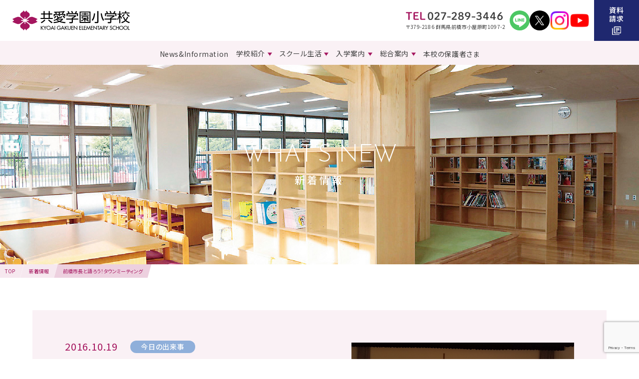

--- FILE ---
content_type: text/html; charset=UTF-8
request_url: https://es.kyoai.ac.jp/diary/post-0-414.html
body_size: 34400
content:

<!DOCTYPE html>

<html lang="ja"
	prefix="og: https://ogp.me/ns#" >

	<head prefix="og: http://ogp.me/ns# fb: http://ogp.me/ns/fb# article: http://ogp.me/ns/article#">
		<!-- Google Tag Manager -->
		<script>
			(function(w, d, s, l, i) {
				w[l] = w[l] || [];
				w[l].push({
					'gtm.start': new Date().getTime(),
					event: 'gtm.js'
				});
				var f = d.getElementsByTagName(s)[0],
					j = d.createElement(s),
					dl = l != 'dataLayer' ? '&l=' + l : '';
				j.async = true;
				j.src =
					'https://www.googletagmanager.com/gtm.js?id=' + i + dl;
				f.parentNode.insertBefore(j, f);
			})(window, document, 'script', 'dataLayer', 'GTM-5MGMB9P4');
		</script>
		<!-- End Google Tag Manager -->		
		<meta charset="utf-8">
		<meta name="viewport" content="width=device-width,initial-scale=1">

		<link rel="icon" type="image/png" href="https://es.kyoai.ac.jp/wp-content/themes/kyoai_RN/assets/img/common/favicon.ico">
		<link rel="shortcut icon" href="https://es.kyoai.ac.jp/wp-content/themes/kyoai_RN/assets/img/common/favicon.ico">

		<link rel="stylesheet" href="https://es.kyoai.ac.jp/wp-content/themes/kyoai_RN/assets/css/frameworks.css?v=1732861995">
		<link rel="stylesheet" href="https://es.kyoai.ac.jp/wp-content/themes/kyoai_RN/assets/css/common.css?v=1750060566">
		<link rel="stylesheet" href="https://es.kyoai.ac.jp/wp-content/themes/kyoai_RN/assets/css/style.css?v=1739426736">


		<!-- <script src="" async></script> -->
		<script src="https://es.kyoai.ac.jp/wp-content/themes/kyoai_RN/assets/js/app.js?v=1732862006" defer></script>
		
		<title>前橋市長と語ろう！タウンミーティング | 共愛学園小学校</title>

<!-- All in One SEO Pack 3.2.10 によって Michael Torbert の Semper Fi Web Design[1561,1602] -->
<script type="application/ld+json" class="aioseop-schema">{"@context":"https://schema.org","@graph":[{"@type":"Organization","@id":"https://es.kyoai.ac.jp/#organization","url":"https://es.kyoai.ac.jp/","name":"\u5171\u611b\u5b66\u5712\u5c0f\u5b66\u6821","sameAs":[]},{"@type":"WebSite","@id":"https://es.kyoai.ac.jp/#website","url":"https://es.kyoai.ac.jp/","name":"\u5171\u611b\u5b66\u5712\u5c0f\u5b66\u6821","publisher":{"@id":"https://es.kyoai.ac.jp/#organization"}},{"@type":"WebPage","@id":"https://es.kyoai.ac.jp/diary/post-0-414.html#webpage","url":"https://es.kyoai.ac.jp/diary/post-0-414.html","inLanguage":"ja","name":"\u524d\u6a4b\u5e02\u9577\u3068\u8a9e\u308d\u3046\uff01\u30bf\u30a6\u30f3\u30df\u30fc\u30c6\u30a3\u30f3\u30b0","isPartOf":{"@id":"https://es.kyoai.ac.jp/#website"},"image":{"@type":"ImageObject","@id":"https://es.kyoai.ac.jp/diary/post-0-414.html#primaryimage","url":"https://es.kyoai.ac.jp/wp-content/uploads/2018/12/20161019_112034.jpg","width":2560,"height":1440},"primaryImageOfPage":{"@id":"https://es.kyoai.ac.jp/diary/post-0-414.html#primaryimage"},"datePublished":"2016-10-19T06:09:34+00:00","dateModified":"2019-01-09T05:44:44+00:00"},{"@type":"Article","@id":"https://es.kyoai.ac.jp/diary/post-0-414.html#article","isPartOf":{"@id":"https://es.kyoai.ac.jp/diary/post-0-414.html#webpage"},"author":{"@id":"https://es.kyoai.ac.jp/author/webadmin#author"},"headline":"\u524d\u6a4b\u5e02\u9577\u3068\u8a9e\u308d\u3046\uff01\u30bf\u30a6\u30f3\u30df\u30fc\u30c6\u30a3\u30f3\u30b0","datePublished":"2016-10-19T06:09:34+00:00","dateModified":"2019-01-09T05:44:44+00:00","commentCount":0,"mainEntityOfPage":{"@id":"https://es.kyoai.ac.jp/diary/post-0-414.html#webpage"},"publisher":{"@id":"https://es.kyoai.ac.jp/#organization"},"articleSection":"\u4eca\u65e5\u306e\u51fa\u6765\u4e8b","image":{"@type":"ImageObject","@id":"https://es.kyoai.ac.jp/diary/post-0-414.html#primaryimage","url":"https://es.kyoai.ac.jp/wp-content/uploads/2018/12/20161019_112034.jpg","width":2560,"height":1440}},{"@type":"Person","@id":"https://es.kyoai.ac.jp/author/webadmin#author","name":"webadmin","sameAs":[],"image":{"@type":"ImageObject","@id":"https://es.kyoai.ac.jp/#personlogo","url":"https://secure.gravatar.com/avatar/1917f0f0e4c318c898c92bed24f9ee05?s=96&d=mm&r=g","width":96,"height":96,"caption":"webadmin"}}]}</script>
<link rel="canonical" href="https://es.kyoai.ac.jp/diary/post-0-414.html" />
<meta property="og:type" content="activity" />
<meta property="og:title" content="前橋市長と語ろう！タウンミーティング | 共愛学園小学校" />
<meta property="og:description" content="前橋市長が市民と意見交換するタウンミーティングが本校で行われました。 今回は、大学との連携で実施されました。活発に意見交換がなされ、とても盛況でした。 タウンミーティングの後は、たくさんの方が校舎内を見学していました。 本校のことを皆さまに知っていただける良い機会にもなりました。 ありがとうございました。" />
<meta property="og:url" content="https://es.kyoai.ac.jp/diary/post-0-414.html" />
<meta property="og:site_name" content="共愛学園小学校" />
<meta property="og:image" content="https://es.kyoai.ac.jp/wp-content/uploads/2022/02/kyoai_ogp.jpg" />
<meta property="og:image:secure_url" content="https://es.kyoai.ac.jp/wp-content/uploads/2022/02/kyoai_ogp.jpg" />
<meta name="twitter:card" content="summary" />
<meta name="twitter:title" content="前橋市長と語ろう！タウンミーティング | 共愛学園小学校" />
<meta name="twitter:description" content="前橋市長が市民と意見交換するタウンミーティングが本校で行われました。 今回は、大学との連携で実施されました。活発に意見交換がなされ、とても盛況でした。 タウンミーティングの後は、たくさんの方が校舎内を見学していました。 本校のことを皆さまに知っていただける良い機会にもなりました。 ありがとうございました。" />
<meta name="twitter:image" content="https://es.kyoai.ac.jp/wp-content/uploads/2022/02/kyoai_ogp.jpg" />
			<script type="text/javascript" >
				window.ga=window.ga||function(){(ga.q=ga.q||[]).push(arguments)};ga.l=+new Date;
				ga('create', 'UA-113806587-1', 'auto');
				// Plugins
				
				ga('send', 'pageview');
			</script>
			<script async src="https://www.google-analytics.com/analytics.js"></script>
			<!-- All in One SEO Pack -->
<link rel='stylesheet' id='wp-block-library-css'  href='https://es.kyoai.ac.jp/wp-includes/css/dist/block-library/style.min.css?ver=5.2.21' type='text/css' media='all' />
<link rel='stylesheet' id='dnd-upload-cf7-css'  href='https://es.kyoai.ac.jp/wp-content/plugins/drag-and-drop-multiple-file-upload-contact-form-7/assets/css/dnd-upload-cf7.css?ver=1.3.8.5' type='text/css' media='all' />
<link rel='stylesheet' id='contact-form-7-css'  href='https://es.kyoai.ac.jp/wp-content/plugins/contact-form-7/includes/css/styles.css?ver=5.1.4' type='text/css' media='all' />
<link rel='stylesheet' id='style-css'  href='https://es.kyoai.ac.jp/wp-content/themes/kyoai_RN/style.css?ver=5.2.21' type='text/css' media='all' />
<script type='text/javascript' src='https://es.kyoai.ac.jp/wp-includes/js/jquery/jquery.js?ver=1.12.4-wp'></script>
<script type='text/javascript' src='https://es.kyoai.ac.jp/wp-includes/js/jquery/jquery-migrate.min.js?ver=1.4.1'></script>
<link rel='https://api.w.org/' href='https://es.kyoai.ac.jp/wp-json/' />
<link rel="alternate" type="application/json+oembed" href="https://es.kyoai.ac.jp/wp-json/oembed/1.0/embed?url=https%3A%2F%2Fes.kyoai.ac.jp%2Fdiary%2Fpost-0-414.html" />
<link rel="alternate" type="text/xml+oembed" href="https://es.kyoai.ac.jp/wp-json/oembed/1.0/embed?url=https%3A%2F%2Fes.kyoai.ac.jp%2Fdiary%2Fpost-0-414.html&#038;format=xml" />
	</head>

	<body class="page-news single">
		<!-- Google Tag Manager (noscript) -->
		<noscript><iframe src="https://www.googletagmanager.com/ns.html?id=GTM-5MGMB9P4" height="0" width="0" style="display:none;visibility:hidden"></iframe></noscript>
		<!-- End Google Tag Manager (noscript) -->
		<div class="wrap">
			<!-- Site Header-->
      <header class="site-header" id="site-header">

        <!-- MASTHEAD-->
        <div class="masthead">
          <div class="brand-logo">
            <a href="/">
              <img src="https://es.kyoai.ac.jp/wp-content/themes/kyoai_RN/assets/img/common/brand-logo.svg" alt="共愛学園小学校" width="235" height="41">
            </a>
          </div>

          <nav class="masthead-nav">
            <ul class="masthead-nav-list">
              <li class="masthead-nav-item access">
                <div class="contact hide-small">
                  <div class="contact-tel">
                    <a class="contact-tel__link" href="tel:027-289-3446">
                      <img src="https://es.kyoai.ac.jp/wp-content/themes/kyoai_RN/assets/img/common/tel-num.svg" alt="TEL 027-289-3446" width="194" height="17">
                    </a>
                  </div>
                  <p class="contact__address">〒379-2186 群⾺県前橋市⼩屋原町1097-2</p>
                </div>

                <a class="show-small " href="/general/#access">
                  <span class="text">交通<br>アクセス</span>
                </a>
              </li>
              <li class="masthead-nav-item hide-small">
                <a href="https://lin.ee/gOc2YSl" target="_blank" rel="noopener">
                  <img src="https://es.kyoai.ac.jp/wp-content/themes/kyoai_RN/assets/img/common/icon-line.svg" alt="LINE" width="40" heigth="40">
                </a>
              </li>
              <li class="masthead-nav-item hide-small">
                <a href="https://x.com/KyoaiES" target="_blank" rel="noopener">
                  <img src="https://es.kyoai.ac.jp/wp-content/themes/kyoai_RN/assets/img/common/icon-x.svg" alt="X" width="40" heigth="40">
                </a>
              </li>
              <li class="masthead-nav-item hide-small">
                <a href="https://www.instagram.com/kyoai.es.2016/" target="_blank" rel="noopener">
                  <img src="https://es.kyoai.ac.jp/wp-content/themes/kyoai_RN/assets/img/common/icon-insta.png" alt="Instagram" width="40" heigth="40">
                </a>
              </li>
              <li class="masthead-nav-item hide-small">
                <a href="https://www.youtube.com/@共愛学園小学校-koushiki" target="_blank" rel="noopener">
                  <img src="https://es.kyoai.ac.jp/wp-content/themes/kyoai_RN/assets/img/common/icon-youtube.png" alt="YouTube" width="40" heigth="40">
                </a>
              </li>
              <li class="masthead-nav-item request">
                <a  href="/general/#contact">
                  <span class="text">資料<br>請求</span>
                  <span class="icon"><img src="https://es.kyoai.ac.jp/wp-content/themes/kyoai_RN/assets/img/common/icon-doc.svg" alt="資料アイコン" width="18" height="18"></span>
                </a>
              </li>
            </ul>
          </nav>
        </div>
        <!-- END MASTHEAD-->

        <!-- GLOBAL NAV-->
        <nav class="globalnav preload" id="js-globalnav">
          <div class="content">
            <div class="content-outer">
              <div class="content-inner">
                <nav class="gnav">
                  <div class="gnav-inner">
                    <ul class="gnav-list">
                      <li class="gnav-item">
                        <a href="/blog/" class='gnav-link'>
                          <span>News&Information</span>
                        </a>
                      </li>

                      <li class="gnav-item has-child">
                        <a href="/introduction/" class='gnav-link'>
                          <span>学校紹介</span>
                        </a>

                        <div class="subnav row w1024">
                          <div class="subnav-inner">
                            <div class="subnav-headline hide-small">
                              <hgroup class="subnav-hgroup">
                                <p class="subnav__title__en">INTRODUCTION</p>
                                <p class="subnav__title__jp">学校紹介</p>
                              </hgroup>

                              <div class="btn-wrap hide-small">
                                <a href="/introduction/" class="btn">学校紹介TOP</a>
                              </div>
                            </div>
                            <div class="subnav-content">
                              <ul class="subnav-list">
                                <li class="subnav-item">
                                  <a  href="/introduction/#about">学校概要</a>
                                </li>
                                <li class="subnav-item">
                                  <a  href="/introduction/#education">教育の特徴</a>
                                </li>
                                <li class="subnav-item">
                                  <a  href="/introduction/#uniform">制服・制定品</a>
                                </li>
                              </ul>
                            </div>
                          </div>
                        </div>
                      </li>

                      <li class="gnav-item has-child">
                        <a href="/school-life/" class='gnav-link'>
                          <span>スクール生活</span>
                        </a>

                        <div class="subnav row w1024">
                          <div class="subnav-inner">
                            <div class="subnav-headline hide-small">
                              <hgroup class="subnav-hgroup">
                                <p class="subnav__title__en">SCHOOL LIFE</p>
                                <p class="subnav__title__jp">スクール生活</p>
                              </hgroup>

                              <div class="btn-wrap hide-small">
                                <a href="/school-life/" class="btn">スクール生活TOP</a>
                              </div>
                            </div>
                            <div class="subnav-content">
                              <ul class="subnav-list">
                                <li class="subnav-item">
                                  <a  href="/school-life/#life">学校生活・活動</a>
                                </li>
                                <li class="subnav-item">
                                  <a  href="/school-life/#building">校舎案内</a>
                                </li>
                              </ul>
                            </div>
                          </div>
                        </div>
                      </li>

                      <li class="gnav-item has-child">
                        <a href="/admission/" class='gnav-link'>
                          <span>入学案内</span>
                        </a>

                        <div class="subnav row w1024">
                          <div class="subnav-inner">
                            <div class="subnav-headline hide-small">
                              <hgroup class="subnav-hgroup">
                                <p class="subnav__title__en">ADMISSIONS</p>
                                <p class="subnav__title__jp">入学案内</p>
                              </hgroup>

                              <div class="btn-wrap hide-small">
                                <a href="/admission/" class="btn">入学案内TOP</a>
                              </div>
                            </div>
                            <div class="subnav-content">
                              <ul class="subnav-list">
                                <li class="subnav-item">
                                  <a  href="/admission/#meeting">学校説明会</a>
                                </li>
                                <li class="subnav-item">
                                  <a  href="/admission/#examination">入試情報</a>
                                </li>
                                <li class="subnav-item">
                                  <a  href="/admission/#open-school">オープンスクール</a>
                                </li>
                                <li class="subnav-item">
                                  <a  href="/admission/#faq">よくあるご質問</a>
                                </li>
                                <li class="subnav-item">
                                  <a  href="/admission/#cta">資料請求</a>
                                </li>
                                <li class="subnav-item">
                                  <a  href="/admission/#cta">デジタルパンフ</a>
                                </li>

                              </ul>
                            </div>
                          </div>
                        </div>
                      </li>

                      <li class="gnav-item has-child">
                        <a href="/general/" class='gnav-link'>
                          <span>総合案内</span>
                        </a>

                        <div class="subnav row w1024">
                          <div class="subnav-inner">
                            <div class="subnav-headline hide-small">
                              <hgroup class="subnav-hgroup">
                                <p class="subnav__title__en">INFORMATION</p>
                                <p class="subnav__title__jp">総合案内</p>
                              </hgroup>

                              <div class="btn-wrap hide-small">
                                <a href="/general/" class="btn">総合案内TOP</a>
                              </div>
                            </div>
                            <div class="subnav-content">
                              <ul class="subnav-list">
                                <li class="subnav-item">
                                  <a  href="/general/#access">交通・アクセス</a>
                                </li>
                                <li class="subnav-item">
                                  <a  href="/general/#contact">問い合わせ</a>
                                </li>
                                <li class="subnav-item">
                                  <a  href="/general/#privacy">個人情報保護法</a>
                                </li>
                                <li class="subnav-item">
                                  <a  href="/general/#bullying">いじめ防止基本方針</a>
                                </li>
                              </ul>
                            </div>
                          </div>
                        </div>
                      </li>

                      <li class="gnav-item">
                        <a href="/student/" class='gnav-link'>
                          <span>本校の保護者さま</span>
                        </a>
                      </li>
                    </ul>
                  </div>
                </nav>
                <div class="contact show-small">
                  <div class="contact-tel">
                    <a class="contact-tel__link" href="tel:027-289-3446">
                      <img src="https://es.kyoai.ac.jp/wp-content/themes/kyoai_RN/assets/img/common/tel-num.svg" alt="TEL 027-289-3446" width="194" height="17">
                    </a>
                  </div>
                  <p class="contact__address">〒379-2186 群⾺県前橋市⼩屋原町1097-2</p>
                </div>

                <ul class="sns-list show-small">
                  <li class="sns-item">
                    <a href="https://lin.ee/gOc2YSl" target="_blank" rel="noopener">
                      <img src="https://es.kyoai.ac.jp/wp-content/themes/kyoai_RN/assets/img/common/icon-line.svg" alt="LINE" width="40" heigth="40">
                    </a>
                  </li>
                  <li class="sns-item">
                    <a href="https://x.com/KyoaiES" target="_blank" rel="noopener">
                      <img src="https://es.kyoai.ac.jp/wp-content/themes/kyoai_RN/assets/img/common/icon-x.svg" alt="X" width="40" heigth="40">
                    </a>
                  </li>
                  <li class="sns-item">
                    <a href="https://www.instagram.com/kyoai.es.2016/" target="_blank" rel="noopener">
                      <img src="https://es.kyoai.ac.jp/wp-content/themes/kyoai_RN/assets/img/common/icon-insta.png" alt="Instagram" width="40" heigth="40">
                    </a>
                  </li>
                  <li class="sns-item">
                    <a href="https://www.youtube.com/@共愛学園小学校-koushiki" target="_blank" rel="noopener">
                      <img src="https://es.kyoai.ac.jp/wp-content/themes/kyoai_RN/assets/img/common/icon-youtube.png" alt="YouTube" width="40" heigth="40">
                    </a>
                  </li>
                </ul>
              </div>
            </div>
          </div>
        </nav>
        <!-- END GLOBAL NAV-->

        <div class="gn-nav" id="js-gn-menu">
          <div class="hamburger hamburger--slider-r">
            <div class="hamburger-box">
              <div class="hamburger-inner"></div>
            </div>
            <div class="hamburger__text">MENU</div>
          </div>
        </div>
      </header>			<!-- End Site Header-->
			
			<!-- Site Main-->
			<main class="site-main" id="site-main">



        <!-- section-hero-->
        <div class="section section-hero">
          <div class="section-content">
            <div class="headline">
              <div class="headline__bg">
                <img src="https://es.kyoai.ac.jp/wp-content/themes/kyoai_RN/assets/img/news/hero-bg.jpg" alt="新着情報背景画像" width="1280" height="400">
              </div>
              <hgroup class="headline-hgroup">
                <p class="headline__title__en">WHAT’S NEW</p>
                <h1 class="headline__title__jp">新着情報</h1>
              </hgroup>
            </div>
          </div>
        </div>
        <!-- End - section-hero-->


				<div class="breadcrumb">  <ol class="breadcrumb-list">    <li class="breadcrumb-item">      <a href="https://es.kyoai.ac.jp/">TOP</a>    </li>    <li class="breadcrumb-item">      <a href="/blog/">新着情報</a>    </li>    <li class="breadcrumb-item">      <span>前橋市長と語ろう！タウンミーティング</span>    </li>  </ol></div>

        <!-- section-news-content-->
        <div class="section section-news-content">
          <div class="section-content row">
            <div class="content">
              <div class="news">
                <div class="news-headline">
                  <div class="news-headline-inner">
                    <div class="news-meta">
											<time class="news__posted" datetime="2016-10-19">2016.10.19</time>
											<ul class="news-cat">
															<li class="news-cat-item">
													<span class="cat" style="color: #ffffff; background-color: #8fafda;">今日の出来事</span>
												</li>
												</ul>
                    </div>
                    <h1 class="news__title">前橋市長と語ろう！タウンミーティング</h1>
                  </div>
                  <div class="news__img"><img src="https://es.kyoai.ac.jp/wp-content/uploads/2018/12/20161019_112034.jpg" alt="前橋市長と語ろう！タウンミーティング"></div>
                </div>
                <div class="news-content">
                  <div class="wysiwyg-area">
                    <p>前橋市長が市民と意見交換するタウンミーティングが本校で行われました。<br />
今回は、大学との連携で実施されました。活発に意見交換がなされ、とても盛況でした。<br />
タウンミーティングの後は、たくさんの方が校舎内を見学していました。<br />
本校のことを皆さまに知っていただける良い機会にもなりました。<br />
ありがとうございました。</p>
<p><img src="https://es.kyoai.ac.jp/wp-content/uploads/2018/12/20161019_112034.jpg" alt="前橋市長と語ろう！タウンミーティング" width="2560" height="1440" class="alignnone size-full wp-image-14600" srcset="https://es.kyoai.ac.jp/wp-content/uploads/2018/12/20161019_112034.jpg 2560w, https://es.kyoai.ac.jp/wp-content/uploads/2018/12/20161019_112034-300x169.jpg 300w, https://es.kyoai.ac.jp/wp-content/uploads/2018/12/20161019_112034-768x432.jpg 768w, https://es.kyoai.ac.jp/wp-content/uploads/2018/12/20161019_112034-1024x576.jpg 1024w" sizes="(max-width: 2560px) 100vw, 2560px" /></p>
                  </div>
                </div>
              </div>
              
              <nav class="post-nav">
                <div class="post-nav-inner">
                  <ul class="post-nav__list">
	<div class="post-nav__link post-nav__link--prev"><a href="https://es.kyoai.ac.jp/diary/post-0-411.html" rel="prev">前の記事</a></div>                    <li class="post-nav__link post-nav__link--active">
                      <div class="btn-wrap"><a class="btn" href="/blog/">一覧に戻る</a></div>
                    </li>
	<div class="post-nav__link post-nav__link--next"><a href="https://es.kyoai.ac.jp/diary/post-0-415.html" rel="next">次の記事</a></div>                  </ul>
                </div>
              </nav>
            </div>
          </div>
        </div>
        <!-- End - section-news-content-->


        <div class="cta" id="cta">


          

          <div class="cta-outer">
            <h2 class="cta__title">SCHOOL GUIDE</h2>
            <p class="cta__text">学校案内に関する資料を<br class='show-small'>無料でお送りいたします</p>
            <a class="cta__link" href="/general/#contact">資料請求はこちら</a>
          </div>
        </div>
      </main>
      <!-- End Site Main-->

      <!-- Site Footer-->
      <footer class="footer" id="site-footer">
        <div class="content row">
          <div class="footer-info">
            <div class="footer-logo">
              <img src="https://es.kyoai.ac.jp/wp-content/themes/kyoai_RN/assets/img/common/brand-logo.svg" alt="共愛学園小学校" width="256" height="46">
            </div>
            <ul class="sns-list">
              <li class="sns-item">
                <a href="https://lin.ee/gOc2YSl" target="_blank" rel="noopener">
                  <img src="https://es.kyoai.ac.jp/wp-content/themes/kyoai_RN/assets/img/common/icon-line.svg" alt="LINE" width="48" heigth="48">
                </a>
              </li>
              <li class="sns-item">
                <a href="https://x.com/KyoaiES" target="_blank" rel="noopener">
                  <img src="https://es.kyoai.ac.jp/wp-content/themes/kyoai_RN/assets/img/common/icon-x.svg" alt="X" width="48" heigth="48">
                </a>
              </li>
              <li class="sns-item">
                <a href="https://www.instagram.com/kyoai.es.2016/" target="_blank" rel="noopener">
                  <img src="https://es.kyoai.ac.jp/wp-content/themes/kyoai_RN/assets/img/common/icon-insta.png" alt="Instagram" width="48" heigth="48">
                </a>
              </li>
            </ul>
            <div class="footer-banner">
              <a href="/recruit/">
                <img src="https://es.kyoai.ac.jp/wp-content/themes/kyoai_RN/assets/img/common/footer-banner.png" alt="教員募集" width="320" height="80">
              </a>
            </div>
          </div>
          <nav class="footer-nav">
            <ul class="footer-nav-list">
              <li class="footer-nav-item">
                <a class="footer-nav-item__title" href="/">TOPページ</a>
              </li>

              <li class="footer-nav-item">
                <a class="footer-nav-item__title" href="/blog/">News&Information</a>
              </li>

              <li class="footer-nav-item hide-small"></li>

              <li class="footer-nav-item">
                <a class="footer-nav-item__title" href="/introduction/">学校紹介</a>

                <ul class="footer-subnav hide-small">
                  <li class="footer-subnav-item">
                    <a  href="/introduction/#about">学校概要</a>
                  </li>
                  <li class="footer-subnav-item">
                    <a  href="/introduction/#education">教育の特徴</a>
                  </li>
                  <li class="footer-subnav-item">
                    <a  href="/introduction/#uniform">制服・制定品</a>
                  </li>
                </ul>
              </li>
              <li class="footer-nav-item">
                <a class="footer-nav-item__title" href="/school-life/">スクール生活</a>

                <ul class="footer-subnav hide-small">
                  <li class="footer-subnav-item">
                    <a  href="/school-life/#life">学校生活・活動</a>
                  </li>
                  <li class="footer-subnav-item">
                    <a  href="/school-life/#building">校舎案内</a>
                  </li>
                </ul>
              </li>
              <li class="footer-nav-item">
                <a class="footer-nav-item__title" href="/admission/">入学案内</a>

                <ul class="footer-subnav hide-small">
                  <li class="footer-subnav-item">
                    <a  href="/admission/#meeting">学校説明会</a>
                  </li>
                  <li class="footer-subnav-item">
                    <a  href="/admission/#examination">入試情報</a>
                  </li>
                  <li class="footer-subnav-item">
                    <a  href="/admission/#open-school">オープンスクールご案内</a>
                  </li>
                  <li class="footer-subnav-item">
                    <a  href="/admission/#faq">よくあるご質問</a>
                  </li>
                  <li class="footer-subnav-item">
                    <a  href="/admission/#cta">資料請求</a>
                  </li>
                </ul>
              </li>
              <li class="footer-nav-item">
                <a class="footer-nav-item__title" href="/general/">総合案内</a>

                <ul class="footer-subnav hide-small">
                  <li class="footer-subnav-item">
                    <a  href="/general/#access">交通・アクセス</a>
                  </li>
                  <li class="footer-subnav-item">
                    <a  href="/general/#contact">問い合わせ</a>
                  </li>
                  <li class="footer-subnav-item">
                    <a  href="/general/#privacy">個人情報保護法</a>
                  </li>
                  <li class="footer-subnav-item">
                    <a  href="/general/#bullying">いじめ防止基本方針</a>
                  </li>
                </ul>
              </li>
              <li class="footer-nav-item">
                <a class="footer-nav-item__title" href="/student/">本校の保護者さま</a>
              </li>
              <li class="footer-nav-item">
                <a class="footer-nav-item__btn" href="https://as-kitakanto.com/" target="_blank" rel="noopener">アフタースクール</a>
              </li>
            </ul>
          </nav>
          
          <p class="copyright">© 2024 KYOAI GAKUEN ELEMENTARY SCHOOL.All Right Reserved.</p>
        </div>
      </footer>      <!-- End Site Footer-->

    </div>

<script type='text/javascript'>
/* <![CDATA[ */
var wpcf7 = {"apiSettings":{"root":"https:\/\/es.kyoai.ac.jp\/wp-json\/contact-form-7\/v1","namespace":"contact-form-7\/v1"}};
/* ]]> */
</script>
<script type='text/javascript' src='https://es.kyoai.ac.jp/wp-content/plugins/contact-form-7/includes/js/scripts.js?ver=5.1.4'></script>
<script type='text/javascript'>
/* <![CDATA[ */
var dnd_cf7_uploader = {"ajax_url":"https:\/\/es.kyoai.ac.jp\/wp-admin\/admin-ajax.php","ajax_nonce":"eb476cbefa","drag_n_drop_upload":{"tag":"h3","text":"Drag & Drop Files Here","or_separator":"or","browse":"Browse Files","server_max_error":"The uploaded file exceeds the maximum upload size of your server.","large_file":"Uploaded file is too large","inavalid_type":"Uploaded file is not allowed for file type","max_file_limit":"Note : Some of the files are not uploaded ( Only %count% files allowed )","required":"This field is required.","delete":{"text":"deleting","title":"Remove"}},"dnd_text_counter":"of","disable_btn":""};
/* ]]> */
</script>
<script type='text/javascript' src='https://es.kyoai.ac.jp/wp-content/plugins/drag-and-drop-multiple-file-upload-contact-form-7/assets/js/codedropz-uploader-min.js?ver=1.3.8.5'></script>
<script type='text/javascript' src='https://www.google.com/recaptcha/api.js?render=6LepRZ0UAAAAAPKi1aL_1eG7g0QBohGE4oZ5CLhK&#038;ver=3.0'></script>
<script type='text/javascript' src='https://es.kyoai.ac.jp/wp-includes/js/wp-embed.min.js?ver=5.2.21'></script>
<script type="text/javascript">
( function( grecaptcha, sitekey, actions ) {

	var wpcf7recaptcha = {

		execute: function( action ) {
			grecaptcha.execute(
				sitekey,
				{ action: action }
			).then( function( token ) {
				var forms = document.getElementsByTagName( 'form' );

				for ( var i = 0; i < forms.length; i++ ) {
					var fields = forms[ i ].getElementsByTagName( 'input' );

					for ( var j = 0; j < fields.length; j++ ) {
						var field = fields[ j ];

						if ( 'g-recaptcha-response' === field.getAttribute( 'name' ) ) {
							field.setAttribute( 'value', token );
							break;
						}
					}
				}
			} );
		},

		executeOnHomepage: function() {
			wpcf7recaptcha.execute( actions[ 'homepage' ] );
		},

		executeOnContactform: function() {
			wpcf7recaptcha.execute( actions[ 'contactform' ] );
		},

	};

	grecaptcha.ready(
		wpcf7recaptcha.executeOnHomepage
	);

	document.addEventListener( 'change',
		wpcf7recaptcha.executeOnContactform, false
	);

	document.addEventListener( 'wpcf7submit',
		wpcf7recaptcha.executeOnHomepage, false
	);

} )(
	grecaptcha,
	'6LepRZ0UAAAAAPKi1aL_1eG7g0QBohGE4oZ5CLhK',
	{"homepage":"homepage","contactform":"contactform"}
);
</script>
  </body>
</html>


--- FILE ---
content_type: text/html; charset=utf-8
request_url: https://www.google.com/recaptcha/api2/anchor?ar=1&k=6LepRZ0UAAAAAPKi1aL_1eG7g0QBohGE4oZ5CLhK&co=aHR0cHM6Ly9lcy5reW9haS5hYy5qcDo0NDM.&hl=en&v=N67nZn4AqZkNcbeMu4prBgzg&size=invisible&anchor-ms=20000&execute-ms=30000&cb=6az67y37p3a7
body_size: 48878
content:
<!DOCTYPE HTML><html dir="ltr" lang="en"><head><meta http-equiv="Content-Type" content="text/html; charset=UTF-8">
<meta http-equiv="X-UA-Compatible" content="IE=edge">
<title>reCAPTCHA</title>
<style type="text/css">
/* cyrillic-ext */
@font-face {
  font-family: 'Roboto';
  font-style: normal;
  font-weight: 400;
  font-stretch: 100%;
  src: url(//fonts.gstatic.com/s/roboto/v48/KFO7CnqEu92Fr1ME7kSn66aGLdTylUAMa3GUBHMdazTgWw.woff2) format('woff2');
  unicode-range: U+0460-052F, U+1C80-1C8A, U+20B4, U+2DE0-2DFF, U+A640-A69F, U+FE2E-FE2F;
}
/* cyrillic */
@font-face {
  font-family: 'Roboto';
  font-style: normal;
  font-weight: 400;
  font-stretch: 100%;
  src: url(//fonts.gstatic.com/s/roboto/v48/KFO7CnqEu92Fr1ME7kSn66aGLdTylUAMa3iUBHMdazTgWw.woff2) format('woff2');
  unicode-range: U+0301, U+0400-045F, U+0490-0491, U+04B0-04B1, U+2116;
}
/* greek-ext */
@font-face {
  font-family: 'Roboto';
  font-style: normal;
  font-weight: 400;
  font-stretch: 100%;
  src: url(//fonts.gstatic.com/s/roboto/v48/KFO7CnqEu92Fr1ME7kSn66aGLdTylUAMa3CUBHMdazTgWw.woff2) format('woff2');
  unicode-range: U+1F00-1FFF;
}
/* greek */
@font-face {
  font-family: 'Roboto';
  font-style: normal;
  font-weight: 400;
  font-stretch: 100%;
  src: url(//fonts.gstatic.com/s/roboto/v48/KFO7CnqEu92Fr1ME7kSn66aGLdTylUAMa3-UBHMdazTgWw.woff2) format('woff2');
  unicode-range: U+0370-0377, U+037A-037F, U+0384-038A, U+038C, U+038E-03A1, U+03A3-03FF;
}
/* math */
@font-face {
  font-family: 'Roboto';
  font-style: normal;
  font-weight: 400;
  font-stretch: 100%;
  src: url(//fonts.gstatic.com/s/roboto/v48/KFO7CnqEu92Fr1ME7kSn66aGLdTylUAMawCUBHMdazTgWw.woff2) format('woff2');
  unicode-range: U+0302-0303, U+0305, U+0307-0308, U+0310, U+0312, U+0315, U+031A, U+0326-0327, U+032C, U+032F-0330, U+0332-0333, U+0338, U+033A, U+0346, U+034D, U+0391-03A1, U+03A3-03A9, U+03B1-03C9, U+03D1, U+03D5-03D6, U+03F0-03F1, U+03F4-03F5, U+2016-2017, U+2034-2038, U+203C, U+2040, U+2043, U+2047, U+2050, U+2057, U+205F, U+2070-2071, U+2074-208E, U+2090-209C, U+20D0-20DC, U+20E1, U+20E5-20EF, U+2100-2112, U+2114-2115, U+2117-2121, U+2123-214F, U+2190, U+2192, U+2194-21AE, U+21B0-21E5, U+21F1-21F2, U+21F4-2211, U+2213-2214, U+2216-22FF, U+2308-230B, U+2310, U+2319, U+231C-2321, U+2336-237A, U+237C, U+2395, U+239B-23B7, U+23D0, U+23DC-23E1, U+2474-2475, U+25AF, U+25B3, U+25B7, U+25BD, U+25C1, U+25CA, U+25CC, U+25FB, U+266D-266F, U+27C0-27FF, U+2900-2AFF, U+2B0E-2B11, U+2B30-2B4C, U+2BFE, U+3030, U+FF5B, U+FF5D, U+1D400-1D7FF, U+1EE00-1EEFF;
}
/* symbols */
@font-face {
  font-family: 'Roboto';
  font-style: normal;
  font-weight: 400;
  font-stretch: 100%;
  src: url(//fonts.gstatic.com/s/roboto/v48/KFO7CnqEu92Fr1ME7kSn66aGLdTylUAMaxKUBHMdazTgWw.woff2) format('woff2');
  unicode-range: U+0001-000C, U+000E-001F, U+007F-009F, U+20DD-20E0, U+20E2-20E4, U+2150-218F, U+2190, U+2192, U+2194-2199, U+21AF, U+21E6-21F0, U+21F3, U+2218-2219, U+2299, U+22C4-22C6, U+2300-243F, U+2440-244A, U+2460-24FF, U+25A0-27BF, U+2800-28FF, U+2921-2922, U+2981, U+29BF, U+29EB, U+2B00-2BFF, U+4DC0-4DFF, U+FFF9-FFFB, U+10140-1018E, U+10190-1019C, U+101A0, U+101D0-101FD, U+102E0-102FB, U+10E60-10E7E, U+1D2C0-1D2D3, U+1D2E0-1D37F, U+1F000-1F0FF, U+1F100-1F1AD, U+1F1E6-1F1FF, U+1F30D-1F30F, U+1F315, U+1F31C, U+1F31E, U+1F320-1F32C, U+1F336, U+1F378, U+1F37D, U+1F382, U+1F393-1F39F, U+1F3A7-1F3A8, U+1F3AC-1F3AF, U+1F3C2, U+1F3C4-1F3C6, U+1F3CA-1F3CE, U+1F3D4-1F3E0, U+1F3ED, U+1F3F1-1F3F3, U+1F3F5-1F3F7, U+1F408, U+1F415, U+1F41F, U+1F426, U+1F43F, U+1F441-1F442, U+1F444, U+1F446-1F449, U+1F44C-1F44E, U+1F453, U+1F46A, U+1F47D, U+1F4A3, U+1F4B0, U+1F4B3, U+1F4B9, U+1F4BB, U+1F4BF, U+1F4C8-1F4CB, U+1F4D6, U+1F4DA, U+1F4DF, U+1F4E3-1F4E6, U+1F4EA-1F4ED, U+1F4F7, U+1F4F9-1F4FB, U+1F4FD-1F4FE, U+1F503, U+1F507-1F50B, U+1F50D, U+1F512-1F513, U+1F53E-1F54A, U+1F54F-1F5FA, U+1F610, U+1F650-1F67F, U+1F687, U+1F68D, U+1F691, U+1F694, U+1F698, U+1F6AD, U+1F6B2, U+1F6B9-1F6BA, U+1F6BC, U+1F6C6-1F6CF, U+1F6D3-1F6D7, U+1F6E0-1F6EA, U+1F6F0-1F6F3, U+1F6F7-1F6FC, U+1F700-1F7FF, U+1F800-1F80B, U+1F810-1F847, U+1F850-1F859, U+1F860-1F887, U+1F890-1F8AD, U+1F8B0-1F8BB, U+1F8C0-1F8C1, U+1F900-1F90B, U+1F93B, U+1F946, U+1F984, U+1F996, U+1F9E9, U+1FA00-1FA6F, U+1FA70-1FA7C, U+1FA80-1FA89, U+1FA8F-1FAC6, U+1FACE-1FADC, U+1FADF-1FAE9, U+1FAF0-1FAF8, U+1FB00-1FBFF;
}
/* vietnamese */
@font-face {
  font-family: 'Roboto';
  font-style: normal;
  font-weight: 400;
  font-stretch: 100%;
  src: url(//fonts.gstatic.com/s/roboto/v48/KFO7CnqEu92Fr1ME7kSn66aGLdTylUAMa3OUBHMdazTgWw.woff2) format('woff2');
  unicode-range: U+0102-0103, U+0110-0111, U+0128-0129, U+0168-0169, U+01A0-01A1, U+01AF-01B0, U+0300-0301, U+0303-0304, U+0308-0309, U+0323, U+0329, U+1EA0-1EF9, U+20AB;
}
/* latin-ext */
@font-face {
  font-family: 'Roboto';
  font-style: normal;
  font-weight: 400;
  font-stretch: 100%;
  src: url(//fonts.gstatic.com/s/roboto/v48/KFO7CnqEu92Fr1ME7kSn66aGLdTylUAMa3KUBHMdazTgWw.woff2) format('woff2');
  unicode-range: U+0100-02BA, U+02BD-02C5, U+02C7-02CC, U+02CE-02D7, U+02DD-02FF, U+0304, U+0308, U+0329, U+1D00-1DBF, U+1E00-1E9F, U+1EF2-1EFF, U+2020, U+20A0-20AB, U+20AD-20C0, U+2113, U+2C60-2C7F, U+A720-A7FF;
}
/* latin */
@font-face {
  font-family: 'Roboto';
  font-style: normal;
  font-weight: 400;
  font-stretch: 100%;
  src: url(//fonts.gstatic.com/s/roboto/v48/KFO7CnqEu92Fr1ME7kSn66aGLdTylUAMa3yUBHMdazQ.woff2) format('woff2');
  unicode-range: U+0000-00FF, U+0131, U+0152-0153, U+02BB-02BC, U+02C6, U+02DA, U+02DC, U+0304, U+0308, U+0329, U+2000-206F, U+20AC, U+2122, U+2191, U+2193, U+2212, U+2215, U+FEFF, U+FFFD;
}
/* cyrillic-ext */
@font-face {
  font-family: 'Roboto';
  font-style: normal;
  font-weight: 500;
  font-stretch: 100%;
  src: url(//fonts.gstatic.com/s/roboto/v48/KFO7CnqEu92Fr1ME7kSn66aGLdTylUAMa3GUBHMdazTgWw.woff2) format('woff2');
  unicode-range: U+0460-052F, U+1C80-1C8A, U+20B4, U+2DE0-2DFF, U+A640-A69F, U+FE2E-FE2F;
}
/* cyrillic */
@font-face {
  font-family: 'Roboto';
  font-style: normal;
  font-weight: 500;
  font-stretch: 100%;
  src: url(//fonts.gstatic.com/s/roboto/v48/KFO7CnqEu92Fr1ME7kSn66aGLdTylUAMa3iUBHMdazTgWw.woff2) format('woff2');
  unicode-range: U+0301, U+0400-045F, U+0490-0491, U+04B0-04B1, U+2116;
}
/* greek-ext */
@font-face {
  font-family: 'Roboto';
  font-style: normal;
  font-weight: 500;
  font-stretch: 100%;
  src: url(//fonts.gstatic.com/s/roboto/v48/KFO7CnqEu92Fr1ME7kSn66aGLdTylUAMa3CUBHMdazTgWw.woff2) format('woff2');
  unicode-range: U+1F00-1FFF;
}
/* greek */
@font-face {
  font-family: 'Roboto';
  font-style: normal;
  font-weight: 500;
  font-stretch: 100%;
  src: url(//fonts.gstatic.com/s/roboto/v48/KFO7CnqEu92Fr1ME7kSn66aGLdTylUAMa3-UBHMdazTgWw.woff2) format('woff2');
  unicode-range: U+0370-0377, U+037A-037F, U+0384-038A, U+038C, U+038E-03A1, U+03A3-03FF;
}
/* math */
@font-face {
  font-family: 'Roboto';
  font-style: normal;
  font-weight: 500;
  font-stretch: 100%;
  src: url(//fonts.gstatic.com/s/roboto/v48/KFO7CnqEu92Fr1ME7kSn66aGLdTylUAMawCUBHMdazTgWw.woff2) format('woff2');
  unicode-range: U+0302-0303, U+0305, U+0307-0308, U+0310, U+0312, U+0315, U+031A, U+0326-0327, U+032C, U+032F-0330, U+0332-0333, U+0338, U+033A, U+0346, U+034D, U+0391-03A1, U+03A3-03A9, U+03B1-03C9, U+03D1, U+03D5-03D6, U+03F0-03F1, U+03F4-03F5, U+2016-2017, U+2034-2038, U+203C, U+2040, U+2043, U+2047, U+2050, U+2057, U+205F, U+2070-2071, U+2074-208E, U+2090-209C, U+20D0-20DC, U+20E1, U+20E5-20EF, U+2100-2112, U+2114-2115, U+2117-2121, U+2123-214F, U+2190, U+2192, U+2194-21AE, U+21B0-21E5, U+21F1-21F2, U+21F4-2211, U+2213-2214, U+2216-22FF, U+2308-230B, U+2310, U+2319, U+231C-2321, U+2336-237A, U+237C, U+2395, U+239B-23B7, U+23D0, U+23DC-23E1, U+2474-2475, U+25AF, U+25B3, U+25B7, U+25BD, U+25C1, U+25CA, U+25CC, U+25FB, U+266D-266F, U+27C0-27FF, U+2900-2AFF, U+2B0E-2B11, U+2B30-2B4C, U+2BFE, U+3030, U+FF5B, U+FF5D, U+1D400-1D7FF, U+1EE00-1EEFF;
}
/* symbols */
@font-face {
  font-family: 'Roboto';
  font-style: normal;
  font-weight: 500;
  font-stretch: 100%;
  src: url(//fonts.gstatic.com/s/roboto/v48/KFO7CnqEu92Fr1ME7kSn66aGLdTylUAMaxKUBHMdazTgWw.woff2) format('woff2');
  unicode-range: U+0001-000C, U+000E-001F, U+007F-009F, U+20DD-20E0, U+20E2-20E4, U+2150-218F, U+2190, U+2192, U+2194-2199, U+21AF, U+21E6-21F0, U+21F3, U+2218-2219, U+2299, U+22C4-22C6, U+2300-243F, U+2440-244A, U+2460-24FF, U+25A0-27BF, U+2800-28FF, U+2921-2922, U+2981, U+29BF, U+29EB, U+2B00-2BFF, U+4DC0-4DFF, U+FFF9-FFFB, U+10140-1018E, U+10190-1019C, U+101A0, U+101D0-101FD, U+102E0-102FB, U+10E60-10E7E, U+1D2C0-1D2D3, U+1D2E0-1D37F, U+1F000-1F0FF, U+1F100-1F1AD, U+1F1E6-1F1FF, U+1F30D-1F30F, U+1F315, U+1F31C, U+1F31E, U+1F320-1F32C, U+1F336, U+1F378, U+1F37D, U+1F382, U+1F393-1F39F, U+1F3A7-1F3A8, U+1F3AC-1F3AF, U+1F3C2, U+1F3C4-1F3C6, U+1F3CA-1F3CE, U+1F3D4-1F3E0, U+1F3ED, U+1F3F1-1F3F3, U+1F3F5-1F3F7, U+1F408, U+1F415, U+1F41F, U+1F426, U+1F43F, U+1F441-1F442, U+1F444, U+1F446-1F449, U+1F44C-1F44E, U+1F453, U+1F46A, U+1F47D, U+1F4A3, U+1F4B0, U+1F4B3, U+1F4B9, U+1F4BB, U+1F4BF, U+1F4C8-1F4CB, U+1F4D6, U+1F4DA, U+1F4DF, U+1F4E3-1F4E6, U+1F4EA-1F4ED, U+1F4F7, U+1F4F9-1F4FB, U+1F4FD-1F4FE, U+1F503, U+1F507-1F50B, U+1F50D, U+1F512-1F513, U+1F53E-1F54A, U+1F54F-1F5FA, U+1F610, U+1F650-1F67F, U+1F687, U+1F68D, U+1F691, U+1F694, U+1F698, U+1F6AD, U+1F6B2, U+1F6B9-1F6BA, U+1F6BC, U+1F6C6-1F6CF, U+1F6D3-1F6D7, U+1F6E0-1F6EA, U+1F6F0-1F6F3, U+1F6F7-1F6FC, U+1F700-1F7FF, U+1F800-1F80B, U+1F810-1F847, U+1F850-1F859, U+1F860-1F887, U+1F890-1F8AD, U+1F8B0-1F8BB, U+1F8C0-1F8C1, U+1F900-1F90B, U+1F93B, U+1F946, U+1F984, U+1F996, U+1F9E9, U+1FA00-1FA6F, U+1FA70-1FA7C, U+1FA80-1FA89, U+1FA8F-1FAC6, U+1FACE-1FADC, U+1FADF-1FAE9, U+1FAF0-1FAF8, U+1FB00-1FBFF;
}
/* vietnamese */
@font-face {
  font-family: 'Roboto';
  font-style: normal;
  font-weight: 500;
  font-stretch: 100%;
  src: url(//fonts.gstatic.com/s/roboto/v48/KFO7CnqEu92Fr1ME7kSn66aGLdTylUAMa3OUBHMdazTgWw.woff2) format('woff2');
  unicode-range: U+0102-0103, U+0110-0111, U+0128-0129, U+0168-0169, U+01A0-01A1, U+01AF-01B0, U+0300-0301, U+0303-0304, U+0308-0309, U+0323, U+0329, U+1EA0-1EF9, U+20AB;
}
/* latin-ext */
@font-face {
  font-family: 'Roboto';
  font-style: normal;
  font-weight: 500;
  font-stretch: 100%;
  src: url(//fonts.gstatic.com/s/roboto/v48/KFO7CnqEu92Fr1ME7kSn66aGLdTylUAMa3KUBHMdazTgWw.woff2) format('woff2');
  unicode-range: U+0100-02BA, U+02BD-02C5, U+02C7-02CC, U+02CE-02D7, U+02DD-02FF, U+0304, U+0308, U+0329, U+1D00-1DBF, U+1E00-1E9F, U+1EF2-1EFF, U+2020, U+20A0-20AB, U+20AD-20C0, U+2113, U+2C60-2C7F, U+A720-A7FF;
}
/* latin */
@font-face {
  font-family: 'Roboto';
  font-style: normal;
  font-weight: 500;
  font-stretch: 100%;
  src: url(//fonts.gstatic.com/s/roboto/v48/KFO7CnqEu92Fr1ME7kSn66aGLdTylUAMa3yUBHMdazQ.woff2) format('woff2');
  unicode-range: U+0000-00FF, U+0131, U+0152-0153, U+02BB-02BC, U+02C6, U+02DA, U+02DC, U+0304, U+0308, U+0329, U+2000-206F, U+20AC, U+2122, U+2191, U+2193, U+2212, U+2215, U+FEFF, U+FFFD;
}
/* cyrillic-ext */
@font-face {
  font-family: 'Roboto';
  font-style: normal;
  font-weight: 900;
  font-stretch: 100%;
  src: url(//fonts.gstatic.com/s/roboto/v48/KFO7CnqEu92Fr1ME7kSn66aGLdTylUAMa3GUBHMdazTgWw.woff2) format('woff2');
  unicode-range: U+0460-052F, U+1C80-1C8A, U+20B4, U+2DE0-2DFF, U+A640-A69F, U+FE2E-FE2F;
}
/* cyrillic */
@font-face {
  font-family: 'Roboto';
  font-style: normal;
  font-weight: 900;
  font-stretch: 100%;
  src: url(//fonts.gstatic.com/s/roboto/v48/KFO7CnqEu92Fr1ME7kSn66aGLdTylUAMa3iUBHMdazTgWw.woff2) format('woff2');
  unicode-range: U+0301, U+0400-045F, U+0490-0491, U+04B0-04B1, U+2116;
}
/* greek-ext */
@font-face {
  font-family: 'Roboto';
  font-style: normal;
  font-weight: 900;
  font-stretch: 100%;
  src: url(//fonts.gstatic.com/s/roboto/v48/KFO7CnqEu92Fr1ME7kSn66aGLdTylUAMa3CUBHMdazTgWw.woff2) format('woff2');
  unicode-range: U+1F00-1FFF;
}
/* greek */
@font-face {
  font-family: 'Roboto';
  font-style: normal;
  font-weight: 900;
  font-stretch: 100%;
  src: url(//fonts.gstatic.com/s/roboto/v48/KFO7CnqEu92Fr1ME7kSn66aGLdTylUAMa3-UBHMdazTgWw.woff2) format('woff2');
  unicode-range: U+0370-0377, U+037A-037F, U+0384-038A, U+038C, U+038E-03A1, U+03A3-03FF;
}
/* math */
@font-face {
  font-family: 'Roboto';
  font-style: normal;
  font-weight: 900;
  font-stretch: 100%;
  src: url(//fonts.gstatic.com/s/roboto/v48/KFO7CnqEu92Fr1ME7kSn66aGLdTylUAMawCUBHMdazTgWw.woff2) format('woff2');
  unicode-range: U+0302-0303, U+0305, U+0307-0308, U+0310, U+0312, U+0315, U+031A, U+0326-0327, U+032C, U+032F-0330, U+0332-0333, U+0338, U+033A, U+0346, U+034D, U+0391-03A1, U+03A3-03A9, U+03B1-03C9, U+03D1, U+03D5-03D6, U+03F0-03F1, U+03F4-03F5, U+2016-2017, U+2034-2038, U+203C, U+2040, U+2043, U+2047, U+2050, U+2057, U+205F, U+2070-2071, U+2074-208E, U+2090-209C, U+20D0-20DC, U+20E1, U+20E5-20EF, U+2100-2112, U+2114-2115, U+2117-2121, U+2123-214F, U+2190, U+2192, U+2194-21AE, U+21B0-21E5, U+21F1-21F2, U+21F4-2211, U+2213-2214, U+2216-22FF, U+2308-230B, U+2310, U+2319, U+231C-2321, U+2336-237A, U+237C, U+2395, U+239B-23B7, U+23D0, U+23DC-23E1, U+2474-2475, U+25AF, U+25B3, U+25B7, U+25BD, U+25C1, U+25CA, U+25CC, U+25FB, U+266D-266F, U+27C0-27FF, U+2900-2AFF, U+2B0E-2B11, U+2B30-2B4C, U+2BFE, U+3030, U+FF5B, U+FF5D, U+1D400-1D7FF, U+1EE00-1EEFF;
}
/* symbols */
@font-face {
  font-family: 'Roboto';
  font-style: normal;
  font-weight: 900;
  font-stretch: 100%;
  src: url(//fonts.gstatic.com/s/roboto/v48/KFO7CnqEu92Fr1ME7kSn66aGLdTylUAMaxKUBHMdazTgWw.woff2) format('woff2');
  unicode-range: U+0001-000C, U+000E-001F, U+007F-009F, U+20DD-20E0, U+20E2-20E4, U+2150-218F, U+2190, U+2192, U+2194-2199, U+21AF, U+21E6-21F0, U+21F3, U+2218-2219, U+2299, U+22C4-22C6, U+2300-243F, U+2440-244A, U+2460-24FF, U+25A0-27BF, U+2800-28FF, U+2921-2922, U+2981, U+29BF, U+29EB, U+2B00-2BFF, U+4DC0-4DFF, U+FFF9-FFFB, U+10140-1018E, U+10190-1019C, U+101A0, U+101D0-101FD, U+102E0-102FB, U+10E60-10E7E, U+1D2C0-1D2D3, U+1D2E0-1D37F, U+1F000-1F0FF, U+1F100-1F1AD, U+1F1E6-1F1FF, U+1F30D-1F30F, U+1F315, U+1F31C, U+1F31E, U+1F320-1F32C, U+1F336, U+1F378, U+1F37D, U+1F382, U+1F393-1F39F, U+1F3A7-1F3A8, U+1F3AC-1F3AF, U+1F3C2, U+1F3C4-1F3C6, U+1F3CA-1F3CE, U+1F3D4-1F3E0, U+1F3ED, U+1F3F1-1F3F3, U+1F3F5-1F3F7, U+1F408, U+1F415, U+1F41F, U+1F426, U+1F43F, U+1F441-1F442, U+1F444, U+1F446-1F449, U+1F44C-1F44E, U+1F453, U+1F46A, U+1F47D, U+1F4A3, U+1F4B0, U+1F4B3, U+1F4B9, U+1F4BB, U+1F4BF, U+1F4C8-1F4CB, U+1F4D6, U+1F4DA, U+1F4DF, U+1F4E3-1F4E6, U+1F4EA-1F4ED, U+1F4F7, U+1F4F9-1F4FB, U+1F4FD-1F4FE, U+1F503, U+1F507-1F50B, U+1F50D, U+1F512-1F513, U+1F53E-1F54A, U+1F54F-1F5FA, U+1F610, U+1F650-1F67F, U+1F687, U+1F68D, U+1F691, U+1F694, U+1F698, U+1F6AD, U+1F6B2, U+1F6B9-1F6BA, U+1F6BC, U+1F6C6-1F6CF, U+1F6D3-1F6D7, U+1F6E0-1F6EA, U+1F6F0-1F6F3, U+1F6F7-1F6FC, U+1F700-1F7FF, U+1F800-1F80B, U+1F810-1F847, U+1F850-1F859, U+1F860-1F887, U+1F890-1F8AD, U+1F8B0-1F8BB, U+1F8C0-1F8C1, U+1F900-1F90B, U+1F93B, U+1F946, U+1F984, U+1F996, U+1F9E9, U+1FA00-1FA6F, U+1FA70-1FA7C, U+1FA80-1FA89, U+1FA8F-1FAC6, U+1FACE-1FADC, U+1FADF-1FAE9, U+1FAF0-1FAF8, U+1FB00-1FBFF;
}
/* vietnamese */
@font-face {
  font-family: 'Roboto';
  font-style: normal;
  font-weight: 900;
  font-stretch: 100%;
  src: url(//fonts.gstatic.com/s/roboto/v48/KFO7CnqEu92Fr1ME7kSn66aGLdTylUAMa3OUBHMdazTgWw.woff2) format('woff2');
  unicode-range: U+0102-0103, U+0110-0111, U+0128-0129, U+0168-0169, U+01A0-01A1, U+01AF-01B0, U+0300-0301, U+0303-0304, U+0308-0309, U+0323, U+0329, U+1EA0-1EF9, U+20AB;
}
/* latin-ext */
@font-face {
  font-family: 'Roboto';
  font-style: normal;
  font-weight: 900;
  font-stretch: 100%;
  src: url(//fonts.gstatic.com/s/roboto/v48/KFO7CnqEu92Fr1ME7kSn66aGLdTylUAMa3KUBHMdazTgWw.woff2) format('woff2');
  unicode-range: U+0100-02BA, U+02BD-02C5, U+02C7-02CC, U+02CE-02D7, U+02DD-02FF, U+0304, U+0308, U+0329, U+1D00-1DBF, U+1E00-1E9F, U+1EF2-1EFF, U+2020, U+20A0-20AB, U+20AD-20C0, U+2113, U+2C60-2C7F, U+A720-A7FF;
}
/* latin */
@font-face {
  font-family: 'Roboto';
  font-style: normal;
  font-weight: 900;
  font-stretch: 100%;
  src: url(//fonts.gstatic.com/s/roboto/v48/KFO7CnqEu92Fr1ME7kSn66aGLdTylUAMa3yUBHMdazQ.woff2) format('woff2');
  unicode-range: U+0000-00FF, U+0131, U+0152-0153, U+02BB-02BC, U+02C6, U+02DA, U+02DC, U+0304, U+0308, U+0329, U+2000-206F, U+20AC, U+2122, U+2191, U+2193, U+2212, U+2215, U+FEFF, U+FFFD;
}

</style>
<link rel="stylesheet" type="text/css" href="https://www.gstatic.com/recaptcha/releases/N67nZn4AqZkNcbeMu4prBgzg/styles__ltr.css">
<script nonce="oeHln82LgYY9Y9GoKJWZmA" type="text/javascript">window['__recaptcha_api'] = 'https://www.google.com/recaptcha/api2/';</script>
<script type="text/javascript" src="https://www.gstatic.com/recaptcha/releases/N67nZn4AqZkNcbeMu4prBgzg/recaptcha__en.js" nonce="oeHln82LgYY9Y9GoKJWZmA">
      
    </script></head>
<body><div id="rc-anchor-alert" class="rc-anchor-alert"></div>
<input type="hidden" id="recaptcha-token" value="[base64]">
<script type="text/javascript" nonce="oeHln82LgYY9Y9GoKJWZmA">
      recaptcha.anchor.Main.init("[\x22ainput\x22,[\x22bgdata\x22,\x22\x22,\[base64]/[base64]/[base64]/MjU1OlQ/NToyKSlyZXR1cm4gZmFsc2U7cmV0dXJuISgoYSg0MyxXLChZPWUoKFcuQkI9ZCxUKT83MDo0MyxXKSxXLk4pKSxXKS5sLnB1c2goW0RhLFksVD9kKzE6ZCxXLlgsVy5qXSksVy5MPW5sLDApfSxubD1GLnJlcXVlc3RJZGxlQ2FsbGJhY2s/[base64]/[base64]/[base64]/[base64]/WVtTKytdPVc6KFc8MjA0OD9ZW1MrK109Vz4+NnwxOTI6KChXJjY0NTEyKT09NTUyOTYmJmQrMTxULmxlbmd0aCYmKFQuY2hhckNvZGVBdChkKzEpJjY0NTEyKT09NTYzMjA/[base64]/[base64]/[base64]/[base64]/bmV3IGdbWl0oTFswXSk6RD09Mj9uZXcgZ1taXShMWzBdLExbMV0pOkQ9PTM/bmV3IGdbWl0oTFswXSxMWzFdLExbMl0pOkQ9PTQ/[base64]/[base64]\x22,\[base64]\\u003d\x22,\x22w6UoKcO5SjNCRMO8wo1TWsKuw5/Du1rCjMKawpwkw69SPcOQw4YybH0JXQFRw7E8YwfDsG4bw5jDj8KjSGwVbMKtCcKaBBZbwo3Ct0x1dhdxEcK4wo3DrB4hwpZnw7RcGlTDhm/[base64]/DsnMkTMO/wqrCpsOFw5PDuMO3w5tYw4nDgcK9wpJSw5/Dm8OXwp7CtcOSSAg3w7XCpMOhw4XDuCIPNDREw4/DjcO3Gm/DpELDrsOoRXbCmcODbMKUwo/[base64]/CqjXCiADDiVIPw5/DmcK1OjIew489fMO9wr46Y8O5ZlxnQMOOPcOFSMOPwrTCnGzCinwuB8OQOwjCqsKNwqLDv2VAwrR9HsOcPcOfw7HDph5sw4HDrXBGw6DClMKWwrDDrcOewonCnVzDtRJHw5/CmDXCo8KAG2wBw5nDpcK/PnbCisK9w4UWK37DvnTChcKvwrLCmzUbwrPCujjCpMOxw54vwo4Hw7/DqjkeFsKuw6bDj2gpL8OfZcKVDQ7DisKhYizCgcK/w5crwok1LQHCisOYwq0/R8ODwrA/[base64]/[base64]/DiRLCscK5wqjCusKuw4Jbwq9CNxfDhVhJw6DCisKWDMKrwoHCusKCwqEWUMOdQMKSwp5yw7MTSzUCaizDvcO1w73DlgHCqkrDj2jDq3J9fw8sXzfChcKTdW4Nw4PCm8KLwqZQJMOxw7Z/cgjDu28gw7XDgsOWw6LDjFYCbzfCrHJdwpkWLcOewrHCqyrDjMO8wrAdwrcsw5c0w4siwrXCocONw53Cm8KaJsKWw7VTw63CpBNdecOfE8OSw4/DkMK+w5rDl8KTbcOEw7vDui0Rwo15w40OJTPDsQHDgz0mJTU2w7UEIsOqPcK3w7x5DMKUbsOwZARPwqrClsKZw5XDpBTDuhvCjysCw4sLw4MUwrjCpXInwr/CthpsIsKDwoU3wpPCp8K3wp8CwrIifsOxGhbCmWhpb8OZNXkbw5/DvMOpRMKPE3A/wqpTXMKcd8Kow6Zaw6/CmMKGUCs9w5Q7wqTDvj/CmsO0cMOKGj7Dq8O0woVWw4dGw6HDi3/DoW1zw4Q/[base64]/Ck8KOAcKwVHHChDA7w7lUw4rCtmt1w7A7SzvCucK0woN4w5/CocOMXnY2wqDDl8Kpw7R1A8O+w5l+w5DDisODwp4ew7Zsw77Cv8OXXiHDgjLCpsOIWWtowo9HeWLDmsKkDcKMw61Dw7low43DscKHw7tkwqfCgcOCw4HCsmFTZTDCq8KPwpvDpG5gw7BKwpXCvHFBwp/Cgn/Dn8K/w4Ndw53DmMO/[base64]/Ct2oaw5AyECrCqcKow4xUwofCgsKoTcK+GjdHLXh5UMOJw57DkMKZaSVIw50yw7vDqMKww7Euw7nDtSIDw4TCuSTCsG7Ct8KgwqwrwobCkMKFwpMkw4XCgcOhw4/[base64]/CghdCL8Kqw5bCqcKzw508w5HDnWVJI8O9V3kcJsKZw4MXB8OEc8O6P3DCtlhxP8OtdCjDp8O0DwnCk8Ktw6DDvMKoK8ODwqvCjU7Dh8OSwr/Cl2DDvBPCiMKHNMKzwpllQzR+wogeLzACw5jCvcK1w4XDtMKowrTCnsKdwoN1PcOxwp7Cs8Kmw7Z7QXDDqHAVVVsVw5hvw7ADw7DDrk7DkXYzKCLDucOmalHCjA3Dq8KdER/CsMKHw6jCpcKGFklsOn98OcOKw5MMChvDmFxVw6/DpEdNw68Nw4fDrcOcB8OAw4/[base64]/[base64]/w4zCsMKkwosdwoxIwrfCjsKnVHvDlsK6di9mw78jLxIdw7LDrXjCtGzClMOnw68AGX7CrSw1w6fDqRjCocK0esKCf8KIdxXCr8K9e2/DqnszccKTXcKlw7w4w6VCDitlwrN9w7Y/Y8ONDMKBwqt9DMOLw6nCjcKPARNyw45vw6vDriVfw7bDsMKtVx/Cn8Kdw5wcPsOsNMKbw5HDiMKUKsOISy55wqg2LMOvb8KrwpDDuRpjwqBPSzZhwofDoMKXIMObwpcAw7zDh8OrwoLCmBlqbMKMSsOJfQfDikjDrcOrw7/DlcOmwoPCjcOkW1Vew6okUiIyGcOFQBvDhsOzXcK2FsObw4/CjHXClh4Pw4VKw5xqw7/Dv1kYTcOyw7XCjwhew650Q8KWwr7Du8Kjw6BHFMOlZxhCw7jDgsOCUcO8QcKIPcOxwqYLw5jCiHAYw6ErCBosw6HDjcObwr7Cg1Btd8O3w6zDk8KZPcOtFcODBDExw7YWw4PChsK/wpXCvMO2McOewqVpwpwUfcOlwpLCpm1hR8KDFcOCw4s9LlDDrAvCuGHDjVbDjsOmw59Ww5LDhcOvw51VIjfCggLDkRZsw5glXWLDlHzCvsKgwopcAlszw6/DrcKpw5vCjMKcC2Mkw7cWwo1xASVwR8OdVT7DncOWw6vCtcKowobDjMKfwpbCljPCuMOAPwDCjigfOWNnwqnClsOCAMKmW8KcN2/[base64]/[base64]/DncOGaCVLNiNdw4wjwpnChMO5wooww6vCvTQsw7zCk8OOwqjDssKBw6PChcO1YsKyS8KWFGciTMKCBcOBM8O/w5knwoptbj8AWcKhw7sUXsODw6bDmsOyw7UEPDXCscOUD8OrwqnDs2TDlBQwwroSwoFFwpIRKMO0Q8KRw6gcZ2DDtV3DoWvDn8OGWyMxcy1Aw73CtG1MF8KvwqZJwrYhwpnCik/DgcOydsKaZsKLPcO9wrogwoUkRWsAEVt4wpEew48fw6EKVzXDiMKkW8Ohw4kYwqXCqsKkw6HCnj5Ow7PCg8Kne8KPwqHCh8OsE33CqAPDsMKwwpjCrcKnf8O6RHnClMKgwoPDhQnCm8O/bTHCv8KNaUQ5w6s6w4jDuWvDu0rDmMKow448MQHDuknDtcKPJMOwD8OoacO/RDPDoHxkw4FXZcOtRxRRc1dMwqzCj8OFC2vDo8K5w67DlcOEQAckWjXCv8O/fMOffQNfHE1uwqfCgwZaw4HDpMOQBQVrw77Ci8KTw79rw78/wpTCjVxNwrEFChAVw5/DhcKWw5LCjGbDmhQdTcK7IMODwonDqMOxwqEUH2QjQQASUsOyScKIAsORCVrCr8KxacKnLsKFwrrDggDCugEsJW0Qw4rDr8OrLxHDicKMAVzCvsKfQFrDqFfDnizDhAjCgsO5w5gOw7vDjlxZWzzDi8OaZMK/wqhFdEHDlMOkFzhCwrwqPGMZJUQWw7HChsOnw4xfwq7Ch8KHNcKeB8KELADDgcKUE8OCHMO8w4t+XAXCqMOmGMKILcK2wrZEITdiwpXCq3wFLsO5wpbDuMKFwppxw4jCgx5bXhtBFcO7OsOHw6wBwqJQbMKtMExLwobCtE/[base64]/DuClNw6PCq1zDpMOOesKYwotZw5rDocKTwpoqwqfDkMKSwoxQw4pGwoTDl8O4w6vCnD/DvzrCm8O8VRjDi8KELMOMw7PCo0rDrcKDw4lPX8KCw7dGAcObKMK9wpAbcMK9w6XDt8KtBhDCpSzDplA8w7Y9Ck49GDjCsyDCpcKyKHxHwpQ3w44pw5PDqMOnw44UQsObw5ZzwqdEwofCgRzCuC/ClMKAwqbDglnCosKZwpvCnzzDhcO1QcKbbBjCg2XDkkHCrsO3d1wawrTCqsOsw4pBCxRIw5bCqGDDgsKYJh/CkMOywrPCncK8wrPDmcK8wpAWwrrCh2nCswvCmHPDu8KNHRLDtsKDBcOdT8O9Dlxjw4TCn23Chw8Tw6jCk8Okw4pBDsO/Omp/KsKKw7cIwojCo8ORI8Kpfi1Gwr7CpDjDvAkuACrCj8Okwq5dwoNwwo/[base64]/[base64]/CmltGwroFEcKCEcOow6nCmcOswrtVHcKJwq8LfsKQLywHw5XDtsOYw5LDjUoGFFNIa8O1wpnDtiIBw58ZT8K1wr41asOyw4TCu0gVwqUdwqEgwoh7wrTDt3HCpMOiXTbDoW/CqMKCUhjDv8K2SgTDucO1X1BVw7TDqUzDl8OoesKkHg/CtMKBw4zDsMK7wqbCp0E9QCUAZcKES1ETwr4+Z8OGw4JJEVpdw4/CjBkHBz90w7PDgcKvB8ONw65uw79xw4YzwprDoX5DJx8IBmpyXWHCmcOSHXMtLVTCvT/DvTPDu8O+ZnNNJE4PecK7wr/Dnn59FQM+w6rCh8O8MMOVw6MLS8ObCwAVPl/Cu8KCFTfCkAlsScKhwqTCoMKtFMKYKsONMjDDkcOZwpnChhLDvn5oVcKtwqPDqMO0w75Fwptew5XCn1bDtzVwH8OhwonCicKrGBVncMOuw6ZLwqHDtH7CicKcZRs8w5cAwrdGCcKiRh0OT8OjV8OHw5/CqgIuwplLwqPCkT8Cw58SwrzDn8OuSsKHw5HDuRthw6tLah0kw63DocK6w6DDlcKtbGvDvUPCscKcZEQYbGfDlcKyCMOBXTFmIyIWN3vDpMOxN2ERIH9awp/[base64]/eVvDocOkRgDDqxnDlcOjEcKQKTDDmMOEWWwWLylTX8OuGQIUw4J0eMKkw4Zrw4vCg1g5w63CicKCw7DDmsKDM8KubycaGjg2ewfDjcOkH01nUcKeSErDs8OPw5bCtDcjw4fDj8KpGwUsw68FGcK1JsKQH23DhMKDw7ssSV7Dg8OOG8KGw78Fwp/DojvCszDDrCN0wqItw7nDssOsw401L3LCicOdwojDu05Fw4/DjcKqKcKsw7DDnxTDiMOGwpDCkMK6wqXDlcKEwrXDjWfDq8OUw6NyRDBSwrTCn8Ogw7bCkykEJHfCi2tfScO7IcK5w5DDjsKyw7B3wrVPUMOSSxLDjnvDm17ChcOTJMODw5daGsOJasObwrjCv8OEGcKSRcKswqnCl0QsLcOqbDfChk/DsH7DkBwqw5EJEFTDu8KJwr/Do8KxOsKpCMKjbMKMYMK+KWxZw5IgW2cPwrnCisOoBQDDq8KjKMOrwrgmwqIMQMOXwq/Cv8KyJMOTRhHDq8KJDyVJTFHCj0gcwqIAwoHCtcKFcMKMN8OowqlRw6E3QF4TLATDksK+wp3DrMKBHllVTsO9IAo0w4JcI31TCcOpecKUAgzCnmPCgXBNw67Cmi/[base64]/DpS7CuznDrD5tEMOzw6kmOR5VKMOywrVPw7/CrsOlwoZDwrDDrnohwqjCnk/CmMKzwpELZV3Ci3DDvWjCsUnDvsKjwpwMwqDCilsmLMKqaFjDvUpQRwzCkizDv8Ozw4LCucOXw4LDnwjCmVsvV8O8w4jCo8OlbMKUw5FHwqDDhsKZwoJ5wpkew6p5JsOdwrlQfsKdwoU6w6NEXcKtw7RVw4rDs1V/wpnCocKZXnvCrxljNB/DgsOlY8ORwprCvMOFwo9OEnHDoMOmw7zCl8KhSMOgLkXClUJLw711w5XCicKXw5rCqcKGR8Olw5Fywr4UwpfCocOFfWFuWUV+woZ2wqZawoTCj8K5w7nDhyjDm2jDi8K3BxLClMKIXsO6esKaHsKJaj3DnsODwowgwqrCr0RBIg/CkMKgw4ErW8K9b0jCjBzCtVIzwoRJaSBUwrwvYMOLA0bCsBHDk8OLw7dqw4Yzw7TCuCrDrsKvwr5RwrJ5woZ2wo05bB/[base64]/CpA3Cth/CuW/DuMO2CTlmVsKQaSZ2wp8zwrvCpMO9PcKFacK+IDoNwrHChWdVNsK+w5fDgcKBMMK8w4HDksKNRnQIKcOlGsOAwovCjmnDg8KNX2nCqMOkRXrDn8O/R20Dw4V5w7gTwpzCqgjDhMO+w5ZvYcOFDsKONsKrf8KuSsOGWsOmEcKQw7tDwpQ0w4FDwplCRcOId1/[base64]/[base64]/[base64]/[base64]/w7dadsOQS3FFP8KWVsKdGRdAJQrCry/Dg8O6w6HCnxV+wokwTl4+w7kcwrRyworCh2LCsXVlw5MMaW/Cm8Kbw6nDgMO5LHZWPsKmAF15woEzOMOMBMK3IsO7wpB3w4zCjMKIw4kZwrxQH8KywpXCsXPDhD5ew5fCvcK+NcKbwq9BJXPCtELCkcKZG8KtP8K1KFzCpGg0TMKlw6fCocK3wrVPw5XDpcOlGsOwFEtPPMO4CwZjZH7Cv8KRwocywpjDll/Dr8KKYsO3w5QURcOow4PCksKhGzLDnkTDsMKkacKTwpLCtynCvnEQKsOddMK3wonDqGPDgsK7w5fCsMKpwq0jLgPCtcOONFQiTsKBwr0Mw7s9wqfCmFVFw6Y/wp3CvS9tcXs2LVXCrMOLJsKUVAIPw79LK8OpwrU/QsKAwp4vw7LDo1gFXcKqBXBQEsOYbi7CpVbCgcO8UgDClxwgw6sNDXYXwpDClDbCuFxyM20ewrXDtxdHwpVWwoFhw45KCMKUw4TCslHDnMOTw7/Dr8ONw7hoFsOEwqsGw58yw4UpfcOGL8OQwr/DhcK/[base64]/CmCxSAsKgNcOJLMKEN8OcXWHCikjChUrDncK+M8O2N8Krw5hgc8OcccKsw6s6w5khWHFKVsKebz/Ci8Khw6fDu8KQw6LCmMO0OcKZZMOtccOLHMO6wo5Bw4HChyjCrEdkYXvCnsKTYEPDhB0MWm7DrmsGwpc4WsK7aGLCiAZCw64CwoLCuzfDocOMw6paw6cqwpopKTbDrcOqwqxBH2wDwoLDv2nCvcOJFsOHR8KuwrTCohhUMy1ZKWrCkEjCgT/DsEPCoVo/Zh0kMMKGHQ3CvVvCjUvDmMK6w5rDtsOdBMK6wpY6F8OqD8OrwrjCqmbCuRJiG8KewotHICAXH0VXMsKYYjHCscKSwoQhw7YKwrJNIT/DgwDCjMOmw5rCtGsMw6nCtkB6w5/[base64]/DvMORACJbwpLDjMKIw63ClsKywos4wr3CrMKyw47CgcKpVEMrw7d6WsOYw5/[base64]/[base64]/ClUzDn8OWQsKoZsOyMQYewrQKFnwEwo4ywo7CjcO9w4d0Sl/DmcOCwpXCk2fCs8OlwqJEUMO/wph3HMOCeA/[base64]/CtMONwogGasO7Wj7DriwGXE7Dl3DDoMOPwo4SwrR8KihnwrfCpgA1d2pzWsOjw77DjyjDrsOGKMOBKyguf0TDghvCt8Oww43DmirCocKqScOzw58zwrjDlsOGw5cDJcOTB8K/w6HCuiMxFF3DrgjCmF3Dp8KRQMOBJwknw755fQ3ClcKRbMKHw60GwrYKw7wnwqbDs8KnwrrDu0BOaSzDhsKxw6DDt8OIwoTDqyhHw45Xw5/DlEHCgsOHI8KCwpPDncKgUMOFe0IZLcOfwpPDlgfDqMOCXcKMw5ZiwrgbwqTDhsK1w63Dh2LCl8K8NMOowqTCpcOTTMObwrg4w4I3w69tDsKcwq1wwq4WPVjChWzDkMOyc8KCw7LDgE/CgAhzN17CvMO4wrLDh8O8w67Dm8Oyw5TDqDHClm1iwoZew4/DoMKBw6fDusOXwpLCtSbDlsO4A2FKbjNFw4DDqRXDiMKaYcO/CsO+w4XCvcOoFMO6w7rCmFfDocOvb8O1NRLDmFA4wo9gwoBZY8OwwrnCtTwIwpIVNW50w5/Ctl3DlcKLfMOGw7nCtwYrST/DpQJNcGbDj0paw5Z4d8KFwo9EbsKCwr5PwrEkB8KRXMKww5XDjsOQwqQrKyjDrHnCijYTdVZmw5hLwovDsMKTw7IrNsOhw7fDrhLCiW3DhkTChMK0woF8w6XDl8OAd8OHN8KXwr4HwrM8Lw3Dl8OVwrzCrMKXHznDv8O5wq/Ctzwvw6FGw7Nmw5MMB0hNwpjDoMKLY389w6dOKBF8JMKTN8O+wqgNblzDqMOjPljCl340D8OfLGbCtcOnGMKXfC9kBGLCqsKjBVQRw7fCmiDCosO9Py/Cu8KZA1pqwpB/wpkUwq0ow79jHcO3P3LCisKRMsOadkljwrHCiALCksKnwoxRw6w6IcOow4A3wqMNwqDCqsK1wqkWKCB7w7/DlcOgZcKde1HChw9Sw6HCmsKiw4lAFAQqwobDg8OsI09swr/CtcO8bcKsw6TDjXRldUPCu8OUccK0wpPDgybChMOwwpHCmcORdXlxdMK/wqwowp3CgcK3wqHCuWjDi8Kqwqo3d8OewrBgEcKYwoxRAsKvAsKgw7V8OMKCBMODwpLCn3g/w7VlwpguwqxdK8O8w5cWw5Eaw7FnwrrCvcOSwqVhFnPDtsKgw4UVFcKnw4YCw7sww7vCrDnCgmBxwpTDisOow65Tw6o9I8KSacKVw6nDsSbCjUHDsVfDm8KxUsOTVcKEJcKKNcOFw7V/w4nCu8Kmw47CjMOcw5PDmsOOUDgJw4JlV8OeHjnCnMKcZUvCv0AyU8K1N8Kca8Krw6VXw58Hw6pbw6N3NHUEVRvCv3lAwpnDgsO5IS7DkF/DlMKFw4w5wpPDtlTCrMO4F8KaYRUvHcKSQ8K7N2LDvD/CsgtBIcKTwqHDj8OKwonClBfDnMOowo3CuR3Cl19+w6YTwqY0wqBqw7PCv8O4w6rDj8OVwrUGWScyACPCj8OOwqBWCMKhETg5w5ALwqTDpcKxwr1Bw41Cwq7DlcOaw5DCuMKMw5MPNwzDg27ClUAGw44cwr8/[base64]/DrkDCq8OGQCDDpcK2dybDhsOjFg7CghvDhVAjKcKiw5suw4nDoHHCrMK5wojDvcKeTcOhwrtyw4XDhMOEwptUw5LCrMKodMKZw6ZNe8K5Jl1KwqbDhMO7wrg2E2HCunHCpzcefRtdw4PCucKywo/ClMKQDcKTw73DtlU6HsKOwpxIwqDCrMKSCB/[base64]/CijXCtsOPDkZwMAzCnlAAwqkKYQLCmcKbblwcNMKqwrRsw63CnlLDuMKdw45yw7PDkcO/[base64]/DnGzDhQwSw59hBUrCrzHCksOpw4tCcm/DmsK2d0UZwr/DrcKgw6XDnC5TRcKCwqJzw7g9O8OYIcO4R8KqwpQiNMOHJcOyTcOjwqLCvMKQWUs9fz83Agd0wp9IwrfDnsKIT8KDUi3DqMOGb2AcVcOfIsOww4bCt8KWRkB7w4fCnhHDi0XCjsOLwqrDkhlvw4UiCzrCt0bDqcKNwqI9DC0hAj/CnkDDuwrCh8KLNcKcwp7Ckg8ewrXCocK+ZcOOPsO1wox4NsO7QVwaLsO+woxHNQN/HcOzw79SC2ljw7vDo0c0w6/DmMKrT8O/ZX7CqnwYS07ClxN/[base64]/DgsKlPlxVJh4GJkLCgSV0KnEPwoTClMKhLcOND1Adwr/DjGLDllfCv8Oow4XDjE9uMcK3wr0vcMK7eSHCvkHChsKxwq5cwovDiHzDucK0bn5cw43CmcOaPMOqMMOqw4HDpnPCkjN3c3PDvsOvw6HCrMO1OV7DkcK4w4jCoX4DXFXCqMOJI8KSG3jDncKJCsOgHn/DsMKeM8OSZFDDncK9bcKAw4E+wq0FwqDDrcOBRMKjw7Mmwol2TlfCnMOJQsK7wr/CjMOowotHw7fCr8O+JhkTwqTCmsOywo0MworCp8KPw7VCwqvCv3/[base64]/Do8OGYAwJPAHDs8Ojw6gMd8ORwpvDgk5Pw6jDkjPCrMKnIsKlw6w5AGATAjZHwotkXhTCl8KndsOtesKgdcKrwprDqcOtWnJVOjHCpcOKT0/ColHDmhMEw5pkGcOPwrlqw4DDsX41w7vCo8KuwplHe8K6wpbCn3fDksKQw6UKKBcNwpjCqcOHwr/CkAIGCmw2KDDCr8KcwpXDu8OnwoFkwqF2w4TCn8Kaw4hKVxzDr2XDiTNXCgTCpsKgEsKcSEdvw4HCnU4af3fCo8K2wpgIPcKpVRFzFxdTw6ImwqPCtcKWwrPDqgIsw7rCq8OVw5/ClTEpXTRHwqzDrmxZwqgeTMKSdcOXcjJfw7nDhsOwcBhmbQLCgcOwGxHCvMOubjEsVRozw717cUDDt8KFa8KQw6VbwpvDh8KCIxTCjllUTz54AsKtwr/Dj3TCsMKSw6oYVVQzw5toAcKXU8OxwpRCfXYJKcKvw7I/WFsnJwPDlwDDo8KTGcOfw58Kw5xaSMOXw60rKsOXwqQ/HHfDtcK+RcOUw6HDhcKfwp/[base64]/ClcOJX8O9wrIbCndOEgjDoQ4nfWjCjjE4w5o5Yl1sLcKbwrzDhcO/wqvCh0nDqXjCiXR9Q8KUJsK+woFUO2DCm3FQw4d0wonCszdzwofChRbDjHAvWSjCqwXDsT9kw7YVe8KVEcK/LQHDiMOVwoLDmcKgwrzDiMKWKcKMeMOFwqFKwo7CgcK6wpYdwqLDgsKEFXfChS4yw4vDu1PCtEvCqMKbwqU8wojCr2zDkCt4K8Oyw5nCnsOQOiLCuMODwrc+wofCixXCq8OxXsOUworDtsKMwpVyHMOnAMO0w73DuDbCisOewq/CrGjDrjcQUcOIRsK6dcKUw7odwovDngczOsOow6bDtV8sBMKTwrPDpcOYIsK8w43Dh8OJw7x3YkZgwpoULcK8w4fDvQcGwrTDjVDCjh/DtsK/w4ASZ8OrwqJCNzZPw6jDgkxNb0YQW8Kyf8OTQgvCjm/ClXQmAAQLw6zDl0UWNcK/HMOqdRrClnt1CcK6w5MKT8OjwrhcWsKQwqvCkVkKXFE1PQYbEcKgw4fCvcOlYMKpwo57w7jCojvCgjNTw5bDnyDCkMKHwqUgwq/DjFXCk0xiwqwPw6TDrSEBwrENw4bCumTCmChTJEBZTihvwqvCoMO3NMK3UhwBIcOTw5DCmsOVw4fCsMKAwqkvBHrDlAU6woMtA8OHw4LDmkDDnsKRw58iw7fDlMKSWBfCmcKpw4/DoToWPEHDl8OqwoZ3W2h8MsKPw5fCmMO9BSMgwrLCv8K5w6HCtsKowpxrBsO7OMO7w5MLw7TDi2J0FjduHMOjQ3/CqMKKRVxpw6HCuMKWw4xOCTTCgAHCh8ORCsOocwfCuxtqw5YtVV3DhsOTeMK9K0FVSsK2PkhJwoYcw5vCrMObdjbCr2saw7zDpMOSw6AgwrvDicKFwq/[base64]/[base64]/[base64]/CucKHw5/[base64]/wqFEFsO4EGhPGcK6LsO+wqnCqMKTDcKRw4XDh8Ktc8KCEsOnWwtjw5MURRAlW8OqDwdzNCzCmcKlwqooQTdQfcK3wpvCowsLdj1bC8Kzw4LDnMObw7TCh8OqVMKhw5TDl8OFCyXCvMOdwrnCgMKwwrQNIMOGwp/Dm2fDlzPCh8OCw6DDkWzDjHUzAV8fw6EFDMOdJcKDw5pMw6svwqvDtsO2w6Ihw4HDlloZw5ojQcKGDR7DoB1iw4hywqt/STbDqiwbwqpVRMOKwpRDPsKBwrgFw7NJMcKEfSpHBcKbJ8O7J1YEw5FhS1DDscOoO8KTw4vCrjLDvEDCqcOmwoTDmXpAYMO9wonCiMORdsKOwoduwoXDqsO5bsKKWsO3w53DlMOvHm8ZwqoMJsKjPcOaw6/DgsKhOiNzRsKocsOzw4EmwpfDu8OECMKJWMKhCEnDvsK1wrBUT8OBEzB/V8Okw75Vwqcqe8O/I8O6wrdcw6oyw5TDksOWcR7DlMOOwpUeMRzDsMKgAsO0RWDCqA3CjsOmbFYbJMK5csK2WDduVsOWFMOSecKdBcOjCSY3B18vasObIxwReBbDlk9Nw6V3VRtrE8OpT0nCs1V5w6ZlwqdEKVI0w4vCksKgcXcrwrx6w65CwpLDjDjDpW7DlsKMTj/[base64]/Csmk2wqjCpMOLwqnDnk4mwoYnGxTCsiIGwpvDl8O2agnCvcO3RC/Cih7CrMOaw5HCksKOwqbDksOoV1LChsKCeAUoLsK8woTDkiMfW21QcMKXD8OnalXCpiHCo8OCfSTDhsKJGMOQQMKiwppKF8O9XcOjGwl1FMOww7BJTWrDpMO9TsOnNMO1T0rDpMOWw5TDsMO2GVHDkAd0w6A4w6vDjsKmw6hnwqdVw4/CvMOqwr0zw4Egw41Yw6fChMKHwrfDkAzClsOhFx/DoSTClAfDuDnCvsOMGMO4McKXw4zCuMK0PAnCiMOMw7onck/CvcO+aMKrIcOCecOUVlLCkSrCrgTDlQk+PXY3V1QDw5gpw7PChyjDg8KNdEc0PS3Ds8K0w6Zww7sEV0DCiMOzwpvDgcO2wqjChG7DgMOMw7R2wrrCuMO1w4VsDXnDtMORasOFYMKvf8OmGMKsS8KrSilnZjLDn0/CuMO/bHXDusK8w7rCkMK2wqfDvT7DrQEgw6XDgVspdnLDmmQRwrDClGrDl0MfWDvDllhaCsKhw5YcKE7Dv8OlLcOhwr/[base64]/ClsK0KcKcwqJPwqjCjQozwpTDokjDiglRw5g7w4IQR8O7ccOQQsOOwqV6wpbDu2h2wofCtAZBw6R0w4tfK8O4w7otBsKHMcOlwpdoEsK4DDfCo1/CosKsw6oXOsOkwrrDj3bDmMKfU8OwZcKxw79hUGF9wqQxwpLDqcK2w5cDw5t0NjUjJQ/[base64]/DgDfDg8OKDVjCgcKGYBXDjsOJw6gJY8Oxw7vCn07Co8OSM8KKWsOMwprDlFDCssKMQcKNwqzDlwgPw4VWcMKEwqPDnEQEwp85wqTCoGXDrz06w4/CsmvDgy5UCsO+KjzDun5pAcOaGS49W8KwLMOFFSvCoSHClMOFeUUFw68Fwr9EAMKgw4fDt8KzZiXDk8Olw6ohw5kTwqxAQzzDusOxwoIzwpnDrXjCgjXCrsKsJcKcb355RwEOw7LDuQ1swp/DlMKWwprDsBtFNlDCnMO4C8OXwrdBWDocTMK5B8OeDiFSCHjDosOySl98wq56wpoMIMKnw5TDnMOwEcO3w6QNfsO8wqDCr0rDvQlHFQlQJcOQw7sVw4ZRPg41w5/DvBDCo8OBIsOeUhzCmMK8w7YYw7JMYcOCCy/DkAfCmsOqwrd+fMK/Q2MCw7zCrsOUw5kewqzDi8KjCsOmCisMwq9hGC5twrpcw6fCiF7DmT3ChsK5wqnDo8OHKxPCn8KHUlgXw4PChhBQwrs7bXBIw67Dg8KUw4jDtcKmVMKmwpzCv8OhQMOvW8OlD8Oywql/e8OlNsOMFsK0GzzCtXbChDXDo8OeIkTCv8OkVQzDs8O3SMOQa8KKNMKnwqzDrB/Cu8KwwqMqT8KQWsOEQ2cPeMO+w7zCj8Kww6U7wpDDtDzDhcOMPyjCgMKheV88wofDhMKEw7k3wpTChRXCv8OQw6JAwpTCsMKgbcK4w58jXRonEG/[base64]/CvAR5T8KWwpZbw4IWw6xISUTDp19kaB3CnsOFwrjDokl6wqY6w7gBwofCnMKgTcK5PEXDnMOUw67Dv8OyIcKaZS7ClnUdZcO0Ni9/wp7DpULDn8KEwok/FkFbw4Y7wrHCj8KFwpbClMKnw6YofcOHw6Fkw5HCtsONEsK/w7AfYXzCujjCrsOMwrPDuXQlwohLRMOiwrfDpMO4QsKSw7JwwpLCnX1tCCQcDmoVP1jCo8OewoNxTWTDncORPkTCtD9Rw6vDrMObwobCj8KQFxw4BlZxPXMqdRLDgsOyIywtwpXDmFvDrMO3Snh1wo1RwqZ8wpXCs8Ksw69ZZ399B8OaOnE2w4scYsK/JgXCnMK3w4cOwpbDm8OzTcKUwqvCr1DCjj1Tw4jDmMO7w57CqnDDkMO7w5vCicOBB8KmFsKzb8OQwrHDrsKKAMOSw4bDncObwqIlX0bDrXjDo1lgw5ByL8OuwqBmCcOvw6cyMMODFsO8wrcrw6doeT/ClcKwX27DtwLCpx3CrsKsIMO4woARw6XDqQ9IIDMzw4sBwolxcMKmXHrDsBZARmzCtsKVwohkeMKOMcK4woIvY8Olw5VKD3JNwr7DrcOfMnPChcKdwo7DrsKODHZdw7c8Cll0Xh7Cow0wfQJsw7HDiRM4K1NoRsOzwpvDncK/wrzDu3B1NyDCrsKYecKoMcOowo/DvwAXw6IUe1zDmVg9wozCmxMTw6DDlDvCqMOjSMKXw640w51Nwrs0wpc7wr9pw6PCmhw0IMOoTMODKBDChkDCrCUhf2cJwqsSwpI1w4ZIwr9jw4jClMKOD8KqwqDCsE4Mw6c1wrDCvyIywpMaw7bCqcKpPBXCnRVyNMOcwqhNw4YOw6/[base64]/[base64]/CnUIeFw4uTj5oF8KmOFU0NwRjAA/CuT/Don9uw4XDrwM7FsOQw7UzwpvCtzbDrQ/CusKjwpJDCXI1QMKJR0XCmMOxIl7CgMKEw6gTwpUMNsKrw7Z6ZsKsSndVH8OTwp/DrWltw4PChQrCvDfCi2zDjsOBwpV6w47CnyHCvXZuw51/wqDDgsOuw7RTVlXDvsK8WQNvQ1tFwp1uH1HDpsOkRMOOWDxkwoo/[base64]/DjCHDnEp5YBvDjz4bPsKAwprDvsOVRVnCgHNAwrURw7UZwp/CqRUkTlHCrcOUw4ghwpPDosKzw7N5Q1xPwoTDv8Kpwr/Dv8KZwqozHMKSw6/DncKGYcOcEcO5JRptI8OoworCoCIbwrfDmnIpwoliw67DrB9oT8KDGMK6cMOUNMO3wotdVcOkLwfDisODCsKQw4YBQ2PDl8Kzw6TDrAXCsXgTbX5yF1R0wpDDpFnDqBbDq8O7cWrDqx7DumzCnjXCp8KQwqY1w60wXmEIwoTCtkgQw6/Di8Ofw5PDsAEawoTDiS8oQGYMw6t6Y8O1w67CsmfCgFHDm8Otw7ElwpNvXcO+w6jCtyMXw4dYOAYXwpBEUVA9UHJtwpl3WsKZE8KHWGYKRcKddzDCqXLCsy3DicK5wprCr8K6woRZwpkzMcOyccOuWQQHwpt0wo9IKjbDgsOKKH5fwozDkXvCnBvCjF/CnjDDv8KDw6dMwq5Zw7Q/MRLChF7DpzvDmMODdmE3WMOvQ0UFUVzDu35tC2rCrCMdKcOGw54LXzVKbjDDjMOGGhdhw73DiSbDhsOrw7kTAjTDrcO4Dy7DnigQRMK/U200w4fDoGnDp8Osw4dVw7wzfcOnaCPCpMKzwoYwaVzDjcOVcwjDjcKUYMOCwrjCuzoswqTCsUByw4wtGMOsLkXComTDolHCjcK2N8O0wpUbUsOJGsOhGcOUC8K/[base64]/Cn8O7wpfDuMK4PU7DosKAwr4OwrLDpMKHw5fDhBxgNi8ew79Kw7o0LzTClj8VwrvDssOqL2pfGsKfwo3ChkAZwrZWTMOtwrIySGfCsnXDpsOVRMKOCGMIFsKrwr8rwoLCqBhBIkU2Dw1wwqzDl3U5w5Azwod2EUXDqcOmwrTCpgABY8K+DMKqwqw3PWZ/wr5KRsKnYMOuYW5kFw/[base64]/w5zDnsONEMOCdMO+HyEfwrDCmiXCgAvDgQ0jw4V3w7/[base64]/DsMOCQMOsARHCpsK8R8OxVgbDrcKSwoB/wrLDn8OXw4vDpBDCiy/DvMKUXBPDrF3DkA9CwoHCoMOJw5Qbwr7DgMOJT8OiwobDkcKlw6x8cMKtwp7DnzjDsxvDuifCgUDDpcOvbsOEwp/DoMOYw77Ds8Oxw73CtnLCgcObe8KJQRnCk8K3AsKvw4oiL3JVTcOYfcK4VCYHa0/DoMK3wpbDp8OSwqcyw6csKyvDhlXDt2LDksOxwqvDs1Idw71CWRU0w7PDoBvCrDhGJ0bDvxd4wo7DgRnCkMK7wq/DsB/Ch8Oqw7tOwpYrwqhpwo3Dv8Ovw5TChxNrLgNNCD8pwpnDnMOVw7DCiMKAw5PDrkTCqhdrMQtzN8OPP33Dq3FAwqnCkMOaM8OFwoIDBsKPwqXCocOJw5Alw5/Do8Kzw6/DtsKZVcKJYDDCt8KQw5LCoxzDoCvDl8KQwrzDuDx+wqYwwqkdwr3DiMOUQARZRhrDqcKsMynCksKtw7vDsGIvw7DCj1LDisKGwprCs2TCmxouL0wuwrLDiU/Ck2RHCcOcwoc6EiHDtRcpacKWw4nDi1R+woTCg8OOQBHCqEHDssKiXMO2XUPDg8OiHjddTW8CdH1ewojCjRfCgyxEw6/CrTDCmndyG8ODwqTDsW/Dp1cXw53DksOHAi/[base64]/Ck2oNMVIow5nDq8OOw7NbwqXDs1QxQSEtw7bDtQ06wqPDrcKew7gGwrIoDHbDtcODT8OGwrgpBMKzwppQMDLCucOcY8OCb8OVUS/DjEXCpAzDgHXCmsKbWcKZMcKRJRvDlQLDvQbDocKRwpbCicKFw44NZMOYwq4aPTvDkgrCkHXCiH7DkycMInPCnsOEw6HDo8Kzwq/DhEFsYy/[base64]/AMOywrNiw5ELw4PDv8OSODQyNxrCvcKYw4bCrU/Ct8KMZMKqVcOhT0XDs8KsS8O1R8KgaVrCkkoTeVjCjcOLNcK8w6XDm8K4IMOTw4UPw6hAwqXDgx9POwHDpU3CqzxJTMOfdsKKWcKOMcKzC8KBwrs1w6PDqCjCisOJW8OLwqbCg2jCj8O4w4oJcldQw6I/wpvCqgDCrhHDqxU5VsOFPsOXw5cDAcKhw7k8EUfDpmA3w6nCtS/DqUN5DjDDpsOeDMOdAsOgw702woUAIsO4J3lWwqLDoMOWw4vCjsKVL2QGIMO8csKww7fDisOSB8O9OcKTw4YeZcKzaMKLA8OPOsO0GcORwr/[base64]/ClcKfwq/CssOIwo/Ct8OLwqTDkcKAAU4VBcKTw7h3wrB0b1/DkWfCu8K8w4rDtcOjHMOBwq3Dh8KGFUQsQxQjY8K+VcKew4fDg2fCuSkMwpPCqMKkw5/DnX/DpF/[base64]/DpMKqaMOhJcOQw5kzwr4RSUxzw43ClsOXw4XDimrCm8Ohw7klw6LDimzDmzpUIMOWwojDmRJXIUPDgVsROsK2OsOgJcOFCwTCpT0Nwp/CmcKnSXjDujZqZcORIcOEwpE3FyDDmw12w7LCmA5mw4LCkjgnDsOidMOyQ03CjcO1wrbDiQPDmHN1KMOyw4fDr8OoDC/CkcKxIcOew40NeEDDhkQtw4nDnHgEw5FawoZ6wrvCq8KXwrjCqAIcw5DDsykvNMKbPwFnKMOmLVs4wokCw5BlHBPDhwTCqcOMwoMYw5LDvMKNwpcFw4Fuwq9QwpXCtMKLdsOmB1kaICzCiMOUwoclwqfCjsKCwqghDCZIX1MLw6pMW8O+w6l3ecOZRnR/[base64]/DuRXDhzAswoIuMMKTw7PDnMOL\x22],null,[\x22conf\x22,null,\x226LepRZ0UAAAAAPKi1aL_1eG7g0QBohGE4oZ5CLhK\x22,0,null,null,null,0,[21,125,63,73,95,87,41,43,42,83,102,105,109,121],[7059694,538],0,null,null,null,null,0,null,0,null,700,1,null,0,\[base64]/76lBhn6iwkZoQoZnOKMAhmv8xEZ\x22,0,0,null,null,1,null,0,1,null,null,null,0],\x22https://es.kyoai.ac.jp:443\x22,null,[3,1,1],null,null,null,1,3600,[\x22https://www.google.com/intl/en/policies/privacy/\x22,\x22https://www.google.com/intl/en/policies/terms/\x22],\x22Jj356ddzbr471n7V9OlDS/qJ+EcC01JXFrYrrYKfiyg\\u003d\x22,1,0,null,1,1770149894735,0,0,[232,58,59,21,199],null,[194,171],\x22RC-wYd5IPp00PkNpA\x22,null,null,null,null,null,\x220dAFcWeA6HoKVO2oYl6-fGKfWquqWZEaBYBgy2eSYvfZ7bs3ZBeImssV-2mJh9K4TPxtP6wUQAV8b9zY8ciaBoc3XmzKu12MbJ8Q\x22,1770232694621]");
    </script></body></html>

--- FILE ---
content_type: text/css
request_url: https://es.kyoai.ac.jp/wp-content/themes/kyoai_RN/assets/css/common.css?v=1750060566
body_size: 69946
content:
@import url(https://fonts.googleapis.com/css2?family=Noto+Sans+JP:wght@100..900&display=swap);
@import url(https://fonts.googleapis.com/css2?family=Zen+Maru+Gothic:wght@400;500;700&display=swap);
@import url(https://fonts.googleapis.com/css2?family=Josefin+Sans:wght@300&display=swap);
*,*::before,*::after{box-sizing:border-box}*{margin:0}html{font-size:62.5%;-webkit-font-smoothing:antialiased}body{line-height:1.5;-webkit-font-smoothing:antialiased}body{font-size:1.6rem;font-family:"Noto Sans JP","游ゴシック",YuGothic,"メイリオ",Meiryo,"ＭＳ Ｐゴシック","MS PGothic",Helvetica,Arial,Verdana,sans-serif;letter-spacing:0;font-feature-settings:"palt";text-rendering:optimizeLegibility;line-height:1.8;color:#404040}@media only screen and (max-width: 768px){body{font-size:1.4rem}}main,article,aside,footer,header,nav,section{display:block}input,button,textarea,select{font:inherit}p,h1,h2,h3,h4,h5,h6,div{overflow-wrap:break-word}p a,h1 a,h2 a,h3 a,h4 a,h5 a,h6 a,div a{max-width:100%}h1,h2,h3,h4,h5,h6{font-weight:normal;font-style:normal}ul,ol{list-style:none;padding:0;margin:0}img{vertical-align:bottom;border-style:none;max-width:100%;display:inline-block;height:auto}input[type=text],input[type=tel],input[type=email]{padding:0;border:none;border-radius:0;outline:none;background:none}input[type=radio],input[type=checkbox]{display:none}select{-webkit-appearance:none;-moz-appearance:none;appearance:none;border:none;outline:none;background:rgba(0,0,0,0);border-radius:0}textarea{-webkit-appearance:none;-moz-appearance:none;appearance:none;resize:none;padding:0;border:0;outline:none;background:rgba(0,0,0,0);border-radius:0}button,input[type=submit]{-webkit-appearance:none;-moz-appearance:none;appearance:none;padding:0;border:none;outline:none;background:rgba(0,0,0,0);border-radius:0}@font-face{font-family:"swiper-icons";src:url("data:application/font-woff;charset=utf-8;base64, [base64]//wADZ2x5ZgAAAywAAADMAAAD2MHtryVoZWFkAAABbAAAADAAAAA2E2+eoWhoZWEAAAGcAAAAHwAAACQC9gDzaG10eAAAAigAAAAZAAAArgJkABFsb2NhAAAC0AAAAFoAAABaFQAUGG1heHAAAAG8AAAAHwAAACAAcABAbmFtZQAAA/gAAAE5AAACXvFdBwlwb3N0AAAFNAAAAGIAAACE5s74hXjaY2BkYGAAYpf5Hu/j+W2+MnAzMYDAzaX6QjD6/4//Bxj5GA8AuRwMYGkAPywL13jaY2BkYGA88P8Agx4j+/8fQDYfA1AEBWgDAIB2BOoAeNpjYGRgYNBh4GdgYgABEMnIABJzYNADCQAACWgAsQB42mNgYfzCOIGBlYGB0YcxjYGBwR1Kf2WQZGhhYGBiYGVmgAFGBiQQkOaawtDAoMBQxXjg/wEGPcYDDA4wNUA2CCgwsAAAO4EL6gAAeNpj2M0gyAACqxgGNWBkZ2D4/wMA+xkDdgAAAHjaY2BgYGaAYBkGRgYQiAHyGMF8FgYHIM3DwMHABGQrMOgyWDLEM1T9/w8UBfEMgLzE////P/5//f/V/xv+r4eaAAeMbAxwIUYmIMHEgKYAYjUcsDAwsLKxc3BycfPw8jEQA/[base64]/uznmfPFBNODM2K7MTQ45YEAZqGP81AmGGcF3iPqOop0r1SPTaTbVkfUe4HXj97wYE+yNwWYxwWu4v1ugWHgo3S1XdZEVqWM7ET0cfnLGxWfkgR42o2PvWrDMBSFj/IHLaF0zKjRgdiVMwScNRAoWUoH78Y2icB/yIY09An6AH2Bdu/UB+yxopYshQiEvnvu0dURgDt8QeC8PDw7Fpji3fEA4z/PEJ6YOB5hKh4dj3EvXhxPqH/SKUY3rJ7srZ4FZnh1PMAtPhwP6fl2PMJMPDgeQ4rY8YT6Gzao0eAEA409DuggmTnFnOcSCiEiLMgxCiTI6Cq5DZUd3Qmp10vO0LaLTd2cjN4fOumlc7lUYbSQcZFkutRG7g6JKZKy0RmdLY680CDnEJ+UMkpFFe1RN7nxdVpXrC4aTtnaurOnYercZg2YVmLN/d/gczfEimrE/fs/bOuq29Zmn8tloORaXgZgGa78yO9/cnXm2BpaGvq25Dv9S4E9+5SIc9PqupJKhYFSSl47+Qcr1mYNAAAAeNptw0cKwkAAAMDZJA8Q7OUJvkLsPfZ6zFVERPy8qHh2YER+3i/BP83vIBLLySsoKimrqKqpa2hp6+jq6RsYGhmbmJqZSy0sraxtbO3sHRydnEMU4uR6yx7JJXveP7WrDycAAAAAAAH//wACeNpjYGRgYOABYhkgZgJCZgZNBkYGLQZtIJsFLMYAAAw3ALgAeNolizEKgDAQBCchRbC2sFER0YD6qVQiBCv/H9ezGI6Z5XBAw8CBK/m5iQQVauVbXLnOrMZv2oLdKFa8Pjuru2hJzGabmOSLzNMzvutpB3N42mNgZGBg4GKQYzBhYMxJLMlj4GBgAYow/P/PAJJhLM6sSoWKfWCAAwDAjgbRAAB42mNgYGBkAIIbCZo5IPrmUn0hGA0AO8EFTQAA") format("woff");font-weight:400;font-style:normal}:root{--swiper-theme-color: #007aff}.swiper{margin-left:auto;margin-right:auto;position:relative;overflow:hidden;list-style:none;padding:0;z-index:1}.swiper-vertical>.swiper-wrapper{flex-direction:column}.swiper-wrapper{position:relative;width:100%;height:100%;z-index:1;display:flex;transition-property:transform;box-sizing:content-box}.swiper-android .swiper-slide,.swiper-wrapper{transform:translate3d(0px, 0, 0)}.swiper-pointer-events{touch-action:pan-y}.swiper-pointer-events.swiper-vertical{touch-action:pan-x}.swiper-slide{flex-shrink:0;width:100%;height:100%;position:relative;transition-property:transform}.swiper-slide-invisible-blank{visibility:hidden}.swiper-autoheight,.swiper-autoheight .swiper-slide{height:auto}.swiper-autoheight .swiper-wrapper{align-items:flex-start;transition-property:transform,height}.swiper-backface-hidden .swiper-slide{transform:translateZ(0);backface-visibility:hidden}.swiper-3d,.swiper-3d.swiper-css-mode .swiper-wrapper{perspective:1200px}.swiper-3d .swiper-wrapper,.swiper-3d .swiper-slide,.swiper-3d .swiper-slide-shadow,.swiper-3d .swiper-slide-shadow-left,.swiper-3d .swiper-slide-shadow-right,.swiper-3d .swiper-slide-shadow-top,.swiper-3d .swiper-slide-shadow-bottom,.swiper-3d .swiper-cube-shadow{transform-style:preserve-3d}.swiper-3d .swiper-slide-shadow,.swiper-3d .swiper-slide-shadow-left,.swiper-3d .swiper-slide-shadow-right,.swiper-3d .swiper-slide-shadow-top,.swiper-3d .swiper-slide-shadow-bottom{position:absolute;left:0;top:0;width:100%;height:100%;pointer-events:none;z-index:10}.swiper-3d .swiper-slide-shadow{background:rgba(0,0,0,.15)}.swiper-3d .swiper-slide-shadow-left{background-image:linear-gradient(to left, rgba(0, 0, 0, 0.5), rgba(0, 0, 0, 0))}.swiper-3d .swiper-slide-shadow-right{background-image:linear-gradient(to right, rgba(0, 0, 0, 0.5), rgba(0, 0, 0, 0))}.swiper-3d .swiper-slide-shadow-top{background-image:linear-gradient(to top, rgba(0, 0, 0, 0.5), rgba(0, 0, 0, 0))}.swiper-3d .swiper-slide-shadow-bottom{background-image:linear-gradient(to bottom, rgba(0, 0, 0, 0.5), rgba(0, 0, 0, 0))}.swiper-css-mode>.swiper-wrapper{overflow:auto;scrollbar-width:none;-ms-overflow-style:none}.swiper-css-mode>.swiper-wrapper::-webkit-scrollbar{display:none}.swiper-css-mode>.swiper-wrapper>.swiper-slide{scroll-snap-align:start start}.swiper-horizontal.swiper-css-mode>.swiper-wrapper{scroll-snap-type:x mandatory}.swiper-vertical.swiper-css-mode>.swiper-wrapper{scroll-snap-type:y mandatory}.swiper-centered>.swiper-wrapper::before{content:"";flex-shrink:0;order:9999}.swiper-centered.swiper-horizontal>.swiper-wrapper>.swiper-slide:first-child{-webkit-margin-start:var(--swiper-centered-offset-before);margin-inline-start:var(--swiper-centered-offset-before)}.swiper-centered.swiper-horizontal>.swiper-wrapper::before{height:100%;width:var(--swiper-centered-offset-after)}.swiper-centered.swiper-vertical>.swiper-wrapper>.swiper-slide:first-child{-webkit-margin-before:var(--swiper-centered-offset-before);margin-block-start:var(--swiper-centered-offset-before)}.swiper-centered.swiper-vertical>.swiper-wrapper::before{width:100%;height:var(--swiper-centered-offset-after)}.swiper-centered>.swiper-wrapper>.swiper-slide{scroll-snap-align:center center;scroll-snap-stop:always}.swiper-fade.swiper-free-mode .swiper-slide{transition-timing-function:ease-out}.swiper-fade .swiper-slide{pointer-events:none;transition-property:opacity}.swiper-fade .swiper-slide .swiper-slide{pointer-events:none}.swiper-fade .swiper-slide-active,.swiper-fade .swiper-slide-active .swiper-slide-active{pointer-events:auto}.swiper-pagination{position:absolute;text-align:center;transition:300ms opacity;transform:translate3d(0, 0, 0);z-index:10}.swiper-pagination.swiper-pagination-hidden{opacity:0}.swiper-pagination-disabled>.swiper-pagination,.swiper-pagination.swiper-pagination-disabled{display:none !important}.swiper-pagination-fraction,.swiper-pagination-custom,.swiper-horizontal>.swiper-pagination-bullets,.swiper-pagination-bullets.swiper-pagination-horizontal{bottom:10px;left:0;width:100%}.swiper-pagination-bullets-dynamic{overflow:hidden;font-size:0}.swiper-pagination-bullets-dynamic .swiper-pagination-bullet{transform:scale(0.33);position:relative}.swiper-pagination-bullets-dynamic .swiper-pagination-bullet-active{transform:scale(1)}.swiper-pagination-bullets-dynamic .swiper-pagination-bullet-active-main{transform:scale(1)}.swiper-pagination-bullets-dynamic .swiper-pagination-bullet-active-prev{transform:scale(0.66)}.swiper-pagination-bullets-dynamic .swiper-pagination-bullet-active-prev-prev{transform:scale(0.33)}.swiper-pagination-bullets-dynamic .swiper-pagination-bullet-active-next{transform:scale(0.66)}.swiper-pagination-bullets-dynamic .swiper-pagination-bullet-active-next-next{transform:scale(0.33)}.swiper-pagination-bullet{width:var(--swiper-pagination-bullet-width, var(--swiper-pagination-bullet-size, 8px));height:var(--swiper-pagination-bullet-height, var(--swiper-pagination-bullet-size, 8px));display:inline-block;border-radius:50%;background:var(--swiper-pagination-bullet-inactive-color, #000);opacity:var(--swiper-pagination-bullet-inactive-opacity, 0.2)}button.swiper-pagination-bullet{border:none;margin:0;padding:0;box-shadow:none;-webkit-appearance:none;-moz-appearance:none;appearance:none}.swiper-pagination-clickable .swiper-pagination-bullet{cursor:pointer}.swiper-pagination-bullet:only-child{display:none !important}.swiper-pagination-bullet-active{opacity:var(--swiper-pagination-bullet-opacity, 1);background:var(--swiper-pagination-color, var(--swiper-theme-color))}.swiper-vertical>.swiper-pagination-bullets,.swiper-pagination-vertical.swiper-pagination-bullets{right:10px;top:50%;transform:translate3d(0px, -50%, 0)}.swiper-vertical>.swiper-pagination-bullets .swiper-pagination-bullet,.swiper-pagination-vertical.swiper-pagination-bullets .swiper-pagination-bullet{margin:var(--swiper-pagination-bullet-vertical-gap, 6px) 0;display:block}.swiper-vertical>.swiper-pagination-bullets.swiper-pagination-bullets-dynamic,.swiper-pagination-vertical.swiper-pagination-bullets.swiper-pagination-bullets-dynamic{top:50%;transform:translateY(-50%);width:8px}.swiper-vertical>.swiper-pagination-bullets.swiper-pagination-bullets-dynamic .swiper-pagination-bullet,.swiper-pagination-vertical.swiper-pagination-bullets.swiper-pagination-bullets-dynamic .swiper-pagination-bullet{display:inline-block;transition:200ms transform,200ms top}.swiper-horizontal>.swiper-pagination-bullets .swiper-pagination-bullet,.swiper-pagination-horizontal.swiper-pagination-bullets .swiper-pagination-bullet{margin:0 var(--swiper-pagination-bullet-horizontal-gap, 4px)}.swiper-horizontal>.swiper-pagination-bullets.swiper-pagination-bullets-dynamic,.swiper-pagination-horizontal.swiper-pagination-bullets.swiper-pagination-bullets-dynamic{left:50%;transform:translateX(-50%);white-space:nowrap}.swiper-horizontal>.swiper-pagination-bullets.swiper-pagination-bullets-dynamic .swiper-pagination-bullet,.swiper-pagination-horizontal.swiper-pagination-bullets.swiper-pagination-bullets-dynamic .swiper-pagination-bullet{transition:200ms transform,200ms left}.swiper-horizontal.swiper-rtl>.swiper-pagination-bullets-dynamic .swiper-pagination-bullet{transition:200ms transform,200ms right}.swiper-pagination-progressbar{background:rgba(0,0,0,.25);position:absolute}.swiper-pagination-progressbar .swiper-pagination-progressbar-fill{background:var(--swiper-pagination-color, var(--swiper-theme-color));position:absolute;left:0;top:0;width:100%;height:100%;transform:scale(0);transform-origin:left top}.swiper-rtl .swiper-pagination-progressbar .swiper-pagination-progressbar-fill{transform-origin:right top}.swiper-horizontal>.swiper-pagination-progressbar,.swiper-pagination-progressbar.swiper-pagination-horizontal,.swiper-vertical>.swiper-pagination-progressbar.swiper-pagination-progressbar-opposite,.swiper-pagination-progressbar.swiper-pagination-vertical.swiper-pagination-progressbar-opposite{width:100%;height:4px;left:0;top:0}.swiper-vertical>.swiper-pagination-progressbar,.swiper-pagination-progressbar.swiper-pagination-vertical,.swiper-horizontal>.swiper-pagination-progressbar.swiper-pagination-progressbar-opposite,.swiper-pagination-progressbar.swiper-pagination-horizontal.swiper-pagination-progressbar-opposite{width:4px;height:100%;left:0;top:0}.swiper-pagination-lock{display:none}:root{--swiper-navigation-size: 44px}.swiper-button-prev,.swiper-button-next{position:absolute;top:50%;width:calc(var(--swiper-navigation-size)/44*27);height:var(--swiper-navigation-size);margin-top:calc(0px - var(--swiper-navigation-size)/2);z-index:10;cursor:pointer;display:flex;align-items:center;justify-content:center;color:var(--swiper-navigation-color, var(--swiper-theme-color))}.swiper-button-prev.swiper-button-disabled,.swiper-button-next.swiper-button-disabled{opacity:.35;cursor:auto;pointer-events:none}.swiper-button-prev.swiper-button-hidden,.swiper-button-next.swiper-button-hidden{opacity:0;cursor:auto;pointer-events:none}.swiper-navigation-disabled .swiper-button-prev,.swiper-navigation-disabled .swiper-button-next{display:none !important}.swiper-button-prev:after,.swiper-button-next:after{font-family:swiper-icons;font-size:var(--swiper-navigation-size);text-transform:none !important;letter-spacing:0;font-variant:initial;line-height:1}.swiper-button-prev,.swiper-rtl .swiper-button-next{left:10px;right:auto}.swiper-button-prev:after,.swiper-rtl .swiper-button-next:after{content:"prev"}.swiper-button-next,.swiper-rtl .swiper-button-prev{right:10px;left:auto}.swiper-button-next:after,.swiper-rtl .swiper-button-prev:after{content:"next"}.swiper-button-lock{display:none}.inview{opacity:0}.inview.slideIn{transform:translate(0px, 60px)}.inview.slideIn.bottom{transition:all 1600ms cubic-bezier(0.19, 1, 0.22, 1);transform:translate(0px, 120px)}.inview.slideIn.animate{transition:all 800ms cubic-bezier(0.215, 0.61, 0.355, 1);opacity:1;transform:translate(0px, 0px)}.inview.fadeIn.animate{opacity:1;transition:opacity 1500ms cubic-bezier(0.25, 0.1, 0.25, 1)}.masker{display:inline-block;overflow:hidden}.masker .typo{transform:translate(0, 100%)}.masker.animate .typo{transition:transform 1600ms cubic-bezier(0.77, 0, 0.175, 1);transform:translate(0, 0%)}.inline-block{font-size:0}.inline-block li{display:inline-block}a{color:inherit;text-decoration:none;outline:none}a .alpha{opacity:1;transition:all 100ms cubic-bezier(0.42, 0, 0.58, 1)}@media only screen and (max-width: 768px){a .alpha{transition-duration:0s}}a:hover .alpha{opacity:.8}@media only screen and (max-width: 768px){a:hover .alpha{opacity:1}}.text-center{text-align:center}.figure img,.flex img{width:100%}.tag{height:0;overflow:hidden}img.flex{width:100%;height:auto}img.full{max-width:none}img.cover{-o-object-fit:cover;object-fit:cover}.show-small{display:none}@media only screen and (max-width: 768px){.show-small{display:inherit}}@media only screen and (max-width: 768px){.hide-small{display:none}}@media only screen and (max-width: 768px){.small-nopad{padding:0 !important}}.row{margin:0 auto;padding:0 20px;max-width:1190px}.row .row{padding:0}.row.nopad{padding:0}@media only screen and (max-width: 768px){.row{padding:0 15px}}@media only screen and (max-width: 768px){.row.sp-nopad{padding:0}}.w800{max-width:840px}.w960{max-width:1000px}.w1000{max-width:1040px}.w1024{max-width:1064px}.w1040{max-width:1080px}.w1320{max-width:1360px}@media only screen and (min-width: 769px){.grid-margin-x-40{margin:0 -20px}.grid-margin-x-40 .cell{padding:0 20px}.grid-margin-x-70{margin:0 -35px}.grid-margin-x-70 .cell{padding:0 35px}}@media only screen and (max-width: 768px){.grid-margin-x-10{margin:0 -5px}.grid-margin-x-10 .cell{padding:0 5px}}.pagetop{position:fixed;right:20px;bottom:0;z-index:9}.pagetop a{display:block;padding:20px 0;text-align:center;font-weight:bold;position:relative;background-size:cover;width:114px;height:95px}@media only screen and (max-width: 768px){.pagetop a{width:70px;height:60px}}.site-header{position:fixed;top:0;left:0;width:100%;background-color:#fff;z-index:10}@media only screen and (max-width: 768px){.site-header{height:60px}}.masthead{display:flex;align-items:center;justify-content:space-between;background-color:#fff}@media only screen and (min-width: 769px){.masthead{padding-left:25px}}@media only screen and (max-width: 768px){.masthead{width:calc(100% - 56px);position:relative;z-index:100}}@media only screen and (max-width: 768px){.masthead .brand-logo{display:flex;align-items:center;padding-left:20px;padding-right:10px;flex-grow:1;background:#fff}}.masthead .brand-logo a{display:flex}@media only screen and (max-width: 768px){.masthead .brand-logo a{max-width:150px}}@media(any-hover: hover){.masthead .brand-logo a{transition:opacity 200ms cubic-bezier(0.445, 0.05, 0.55, 0.95)}}@media(any-hover: hover){.masthead .brand-logo a:hover{opacity:.6}}@media only screen and (max-width: 768px){.masthead-nav{flex-shrink:0}}.masthead-nav-list{display:flex;align-items:center}@media only screen and (min-width: 769px){.masthead-nav-list{gap:15px}}@media screen and (min-width: 769px)and (max-width: 1100px){.masthead-nav-list{gap:10px}}@media only screen and (max-width: 768px){.masthead-nav-item a{display:flex;align-items:center;justify-content:center;text-align:center;flex-flow:column;font-size:1rem;line-height:1.4;font-weight:500;height:60px;width:56px}}@media only screen and (min-width: 769px){.masthead-nav-item .contact{padding-top:5px;margin-right:9px}}@media only screen and (min-width: 769px){.masthead-nav-item .contact-tel__link{display:flex;pointer-events:none}}@media only screen and (min-width: 769px){.masthead-nav-item .contact__address{letter-spacing:.04em;margin-top:.5em;font-size:1rem}}@media only screen and (max-width: 768px){.masthead-nav-item.access a{color:#a5165f;background-color:#edd0df}}@media only screen and (min-width: 769px){.masthead-nav-item.request{margin-left:9px}}.masthead-nav-item.request a{color:#fff;background:#1f286f}@media only screen and (min-width: 769px){.masthead-nav-item.request a{font-size:1.4rem;width:90px;height:82px;display:flex;align-items:center;justify-content:center;flex-flow:column;font-weight:600;line-height:1.285;letter-spacing:.075em}}@media only screen and (max-width: 768px){.masthead-nav-item.request a{line-height:1.2}}.masthead-nav-item .icon{width:1.25em;height:1.25em;margin-top:.5em}@media only screen and (min-width: 769px){.globalnav{flex-grow:1}}@media only screen and (max-width: 768px){.globalnav{position:fixed;top:0;left:0;width:100vw;height:100dvh;background:rgba(0,0,0,.15);z-index:99;opacity:0;pointer-events:none;padding:75px 15px;transition:opacity 200ms cubic-bezier(0.445, 0.05, 0.55, 0.95),pointer-events 0ms 200ms;overflow:auto}}.globalnav.preload{transition:transform 0ms,opacity 0ms,pointer-events 0ms}@media only screen and (max-width: 768px){.globalnav.is-open{opacity:1;pointer-events:auto}}@media only screen and (max-width: 768px){.globalnav .content{display:table;width:100%;background:#fff;padding:12px;padding-bottom:32px;filter:drop-shadow(0 0 4px rgba(0, 0, 0, 0.1))}}@media only screen and (max-width: 768px){.globalnav .content-outer{display:table-cell;width:100%;position:relative;vertical-align:middle}}@media only screen and (min-width: 769px){.globalnav .content-inner{display:flex;align-items:center;justify-content:center;background-color:#faf1f5;height:48px}}.globalnav .logo{display:none}@media only screen and (max-width: 768px){.globalnav .logo{display:inherit;max-width:200px;margin:auto}}@media only screen and (max-width: 768px){.globalnav .gnav{text-align:center;margin:auto}}@media only screen and (max-width: 768px){.globalnav .gnav-inner{text-align:left;height:100%;align-items:center;justify-content:center}}@media only screen and (min-width: 769px){.globalnav .gnav-list{display:flex;justify-content:center;flex-flow:row wrap;gap:13px}}@media only screen and (max-width: 768px){.globalnav .gnav-list{display:block;width:100%}}.globalnav .gnav-item{position:relative}@media only screen and (min-width: 769px){.globalnav .gnav-item{margin:0 .25em}}@media only screen and (min-width: 769px){.globalnav .gnav-item:hover .gnav-link{color:#a5165f}}@media only screen and (max-width: 768px){.globalnav .gnav-item+.gnav-item{margin-top:1.25em}}@media only screen and (min-width: 769px){.globalnav .gnav-item.has-child:hover .subnav{opacity:1;visibility:visible;pointer-events:auto}}@media only screen and (min-width: 769px){.globalnav .gnav-item.has-child .gnav-link span{display:inline-block;padding-right:1em;position:relative}.globalnav .gnav-item.has-child .gnav-link span::before{content:"";display:inline-block;width:0;height:0;border-style:solid;border-width:7px 4.5px 0 4.5px;border-color:#a5165f rgba(0,0,0,0) rgba(0,0,0,0) rgba(0,0,0,0);position:absolute;top:50%;right:0;transform:translateY(-35%)}}.globalnav .gnav-link{position:relative;z-index:1;padding:.25em;letter-spacing:.04em}@media only screen and (min-width: 769px){.globalnav .gnav-link{font-size:1.4rem;transition:opacity 300ms cubic-bezier(0.445, 0.05, 0.55, 0.95)}}@media only screen and (max-width: 768px){.globalnav .gnav-link{position:relative;display:block;padding:.75em .75em;font-size:1.4rem;border-bottom:1px solid #ccc}}@media only screen and (min-width: 769px){.globalnav .gnav-link{transition:color 200ms cubic-bezier(0.445, 0.05, 0.55, 0.95)}}@media only screen and (max-width: 768px){.globalnav .gnav-link::before{content:"";display:inline-block;width:1.15em;height:1.15em;position:absolute;right:.75em;top:50%;transform:translateY(-50%);background-image:url(../img/common/icon-arrow_gnav.svg);background-size:contain;background-repeat:no-repeat;background-position:center}}@media only screen and (min-width: 769px){.globalnav .subnav{position:relative;position:fixed;top:0;padding-top:155px;left:50%;transform:translateX(-50%);width:100%}}@media only screen and (min-width: 769px){.globalnav .subnav{opacity:0;pointer-events:none;visibility:hidden;transition:opacity 200ms cubic-bezier(0.445, 0.05, 0.55, 0.95),visibility 200ms cubic-bezier(0.445, 0.05, 0.55, 0.95)}}@media only screen and (min-width: 769px){.globalnav .subnav::before{content:"";display:inline-block;width:100vw;height:100vh;background:rgba(0,0,0,.15);position:absolute;top:130px;left:50%;transform:translate(-50%, 0);pointer-events:none}}@media only screen and (max-width: 768px){.globalnav .subnav.row{padding:0}}@media only screen and (min-width: 769px){.globalnav .subnav-inner{padding:28px 30px 32px 35px;background-color:#fff;display:flex;filter:drop-shadow(0 0 8px rgba(0, 0, 0, 0.1))}}@media only screen and (min-width: 769px){.globalnav .subnav-headline{flex-shrink:0}}.globalnav .subnav-hgroup{line-height:1.6}.globalnav .subnav__title__en{font-family:"Josefin Sans",sans-serif}@media only screen and (min-width: 769px){.globalnav .subnav__title__en{font-size:2.4rem}}.globalnav .subnav__title__jp{letter-spacing:.24em}@media only screen and (min-width: 769px){.globalnav .subnav__title__jp{font-size:1.6rem}}@media only screen and (min-width: 769px){.globalnav .subnav .btn-wrap{margin-top:30px}}@media only screen and (min-width: 769px){.globalnav .subnav .btn-wrap .btn{font-size:1.4rem;width:190px;padding:.5em 2.25em;text-align:left}}@media only screen and (min-width: 769px){.globalnav .subnav .btn-wrap .btn{transition:200ms cubic-bezier(0.445, 0.05, 0.55, 0.95)}}@media only screen and (min-width: 769px){.globalnav .subnav .btn-wrap .btn:hover{opacity:1}}.globalnav .subnav .btn-wrap .btn::before{-webkit-mask-image:url('data:image/svg+xml;charset=UTF-8,<svg id="_レイヤー_2" data-name="レイヤー 2" xmlns="http://www.w3.org/2000/svg" viewBox="0 0 16 16"><defs><style>.cls-1 {fill: %23e4e7ef;stroke-width: 0px;}</style></defs><g id="_レイヤー_1-2" data-name="レイヤー 1"><path class="cls-1" d="M16,8c0,4.418-3.582,8-8,8S0,12.418,0,8,3.582,0,8,0s8,3.582,8,8ZM6.068,4.687v6.626s5.187-3.313,5.187-3.313l-5.187-3.313Z"/></g></svg>');mask-image:url('data:image/svg+xml;charset=UTF-8,<svg id="_レイヤー_2" data-name="レイヤー 2" xmlns="http://www.w3.org/2000/svg" viewBox="0 0 16 16"><defs><style>.cls-1 {fill: %23e4e7ef;stroke-width: 0px;}</style></defs><g id="_レイヤー_1-2" data-name="レイヤー 1"><path class="cls-1" d="M16,8c0,4.418-3.582,8-8,8S0,12.418,0,8,3.582,0,8,0s8,3.582,8,8ZM6.068,4.687v6.626s5.187-3.313,5.187-3.313l-5.187-3.313Z"/></g></svg>')}@media only screen and (min-width: 769px){.globalnav .subnav-content{flex-grow:1;max-width:650px;padding-left:20px;margin-left:auto;margin-top:10px}}.globalnav .subnav-list{display:flex;flex-flow:row wrap}@media only screen and (min-width: 769px){.globalnav .subnav-list{gap:35px 16px}}@media only screen and (max-width: 768px){.globalnav .subnav-list{gap:0px 10px}}@media only screen and (min-width: 769px){.globalnav .subnav-item{width:calc((100% - 32px)/3)}}@media only screen and (max-width: 768px){.globalnav .subnav-item{width:calc((100% - 10px)/2)}}.globalnav .subnav-item a{position:relative;display:block;color:#a5165f}@media only screen and (min-width: 769px){.globalnav .subnav-item a{padding:.25em .4em;padding-right:1em;font-size:1.8rem;border-bottom:2px solid #ccc}}@media screen and (min-width: 769px)and (max-width: 1150px){.globalnav .subnav-item a{font-size:1.4rem}}@media only screen and (max-width: 768px){.globalnav .subnav-item a{font-size:1.2rem;padding:.375em .75em;padding-right:2em;border-bottom:1px solid #ccc}}@media only screen and (min-width: 769px){.globalnav .subnav-item a{transition:opacity 200ms cubic-bezier(0.445, 0.05, 0.55, 0.95)}}@media only screen and (min-width: 769px){.globalnav .subnav-item a:hover{opacity:.4}}.globalnav .subnav-item a::before{content:"";display:inline-block;width:0;height:0;border-style:solid;border-width:3.5px 0 3.5px 5px;border-color:rgba(0,0,0,0) rgba(0,0,0,0) rgba(0,0,0,0) #a5165f;position:absolute;top:50%;transform:translateY(-50%)}@media only screen and (min-width: 769px){.globalnav .subnav-item a::before{right:.4em}}@media only screen and (max-width: 768px){.globalnav .subnav-item a::before{right:1em}}@media only screen and (max-width: 768px){.globalnav .contact{margin-top:20px}}@media only screen and (max-width: 768px){.globalnav .contact-tel__link{display:flex;justify-content:center}}@media only screen and (max-width: 768px){.globalnav .contact-tel__link img{max-width:290px;width:100%}}@media only screen and (max-width: 768px){.globalnav .contact__address{letter-spacing:.04em;margin-top:.25em;text-align:center;font-size:1.5rem}}@media only screen and (max-width: 768px){.globalnav .sns-list{display:flex;align-items:center;justify-content:center;gap:16px;margin-top:20px}}.page--top .globalnav .gn-top>a:before{opacity:1;visibility:visible}.page--event .globalnav .gn-event>a:before{opacity:1;visibility:visible}.page--philosophy .globalnav .gn-philosophy>a:before{opacity:1;visibility:visible}.page--service .globalnav .gn-service>a:before{opacity:1;visibility:visible}.page--works .globalnav .gn-works>a:before{opacity:1;visibility:visible}.page--recruit .globalnav .gn-recruit>a:before{opacity:1;visibility:visible}.page--company .globalnav .gn-company>a:before{opacity:1;visibility:visible}@media only screen and (min-width: 769px){.gn-nav{display:none}}@media only screen and (max-width: 768px){.gn-nav{position:absolute;top:0;right:0;z-index:9999}}.gn-nav .hamburger{position:relative;outline:none;border:0;cursor:pointer;pointer-events:all;background-color:#a5165f;display:flex;align-items:center;justify-content:center;flex-flow:column;width:56px;height:60px}.gn-nav .hamburger__text{color:#fff;white-space:nowrap;margin-top:.75em;line-height:1;font-size:1rem}/*!
 * Hamburgers
 * @description Tasty CSS-animated hamburgers
 * @author Jonathan Suh @jonsuh
 * @site https://jonsuh.com/hamburgers
 * @link https://github.com/jonsuh/hamburgers
 */.hamburger{display:inline-block;overflow:visible;margin:0;padding:0px 0px;border:0;background-color:rgba(0,0,0,0);color:inherit;text-transform:none;font:inherit;cursor:pointer;transition-timing-function:linear;transition-duration:.15s;transition-property:opacity,filter}@media only screen and (min-width: 769px){.hamburger:hover{opacity:.7}}@media only screen and (min-width: 769px){.hamburger.is-active:hover{opacity:.7}}.hamburger.is-active .hamburger-inner,.hamburger.is-active .hamburger-inner::before,.hamburger.is-active .hamburger-inner::after{right:auto;width:100%;background-color:#d2d4e2;opacity:1}.hamburger-box{position:relative;display:inline-block;width:28px;height:18px}.hamburger-inner{top:60%;display:block;margin-top:-1px}.hamburger-inner,.hamburger-inner::before,.hamburger-inner::after{position:absolute;right:0;width:28px;height:2px;border-radius:0px;background-color:#d2d4e2;transition-timing-function:ease;transition-duration:.15s;transition-property:transform}.hamburger-inner::before,.hamburger-inner::after{display:block;content:""}.hamburger-inner::before{top:-8px}.hamburger-inner::after{right:0;bottom:-8px}.hamburger--slider-r .hamburger-inner{top:1px}.hamburger--slider-r .hamburger-inner::before{top:8px;transition-property:transform,opacity;transition-timing-function:ease;transition-duration:.15s}.hamburger--slider-r .hamburger-inner::after{top:16px}.hamburger--slider-r.is-active .hamburger-inner{transform:translate3d(0, 8px, 0) rotate(-45deg)}.hamburger--slider-r.is-active .hamburger-inner::before{transform:rotate(45deg) translate3d(4px, -6px, 0);opacity:0}.hamburger--slider-r.is-active .hamburger-inner::after{transform:translate3d(0, -16px, 0) rotate(90deg)}.footer{background:#faf1f5;border-bottom:4px solid #a5165f}@media only screen and (min-width: 769px){.footer{margin-top:160px;padding-top:65px;padding-bottom:20px}}@media only screen and (max-width: 768px){.footer{margin-top:125px;padding-top:35px;padding-bottom:20px}}.footer .content{display:flex}@media only screen and (min-width: 769px){.footer .content{flex-flow:row wrap}}@media only screen and (max-width: 768px){.footer .content{flex-flow:column}}@media only screen and (max-width: 768px){.footer .row{padding:0 30px}}.footer-info{display:flex;flex-flow:column}@media only screen and (min-width: 769px){.footer-info{width:36%;margin-top:15px;padding-right:3%}}@media only screen and (max-width: 768px){.footer-info{order:2;align-items:center;margin-top:15px}}@media only screen and (max-width: 768px){.footer-logo{order:2;margin-top:45px}}.footer .sns-list{display:flex}@media only screen and (min-width: 769px){.footer .sns-list{margin-top:30px;gap:0 15px}}@media only screen and (max-width: 768px){.footer .sns-list{margin-top:35px;gap:0 10px;order:3}}.footer .sns-item a{display:block}@media(any-hover: hover){.footer .sns-item a{transition:opacity 200ms cubic-bezier(0.445, 0.05, 0.55, 0.95)}}@media(any-hover: hover){.footer .sns-item a:hover{opacity:.7}}@media only screen and (min-width: 769px){.footer-banner{margin-top:auto}}@media only screen and (max-width: 768px){.footer-banner{order:1}}.footer-banner a{display:block}@media(any-hover: hover){.footer-banner a{transition:opacity 200ms cubic-bezier(0.445, 0.05, 0.55, 0.95)}}@media(any-hover: hover){.footer-banner a:hover{opacity:.8}}.footer-nav{font-size:1.4rem}@media only screen and (min-width: 769px){.footer-nav{flex-grow:1;width:64%}}@media only screen and (max-width: 768px){.footer-nav{order:1}}@media only screen and (min-width: 769px){.footer-nav-list{display:flex;flex-flow:row wrap;gap:0 30px}}@media only screen and (min-width: 769px){.footer-nav-item{width:calc((100% - 60px)/3)}}@media only screen and (min-width: 769px){.footer-nav-item:not(:nth-of-type(-n+3)){margin-top:1.75em}}@media only screen and (max-width: 768px){.footer-nav-item:not(:first-of-type){margin-top:.35em}}.footer-nav-item__title{display:block;border-bottom:1px solid #a5165f;font-weight:500}@media only screen and (min-width: 769px){.footer-nav-item__title{padding:.4em 0}}@media only screen and (max-width: 768px){.footer-nav-item__title{padding:.5em 0}}@media(any-hover: hover){.footer-nav-item__title{transition:opacity 200ms cubic-bezier(0.445, 0.05, 0.55, 0.95)}}@media(any-hover: hover){.footer-nav-item__title:hover{opacity:.6}}.footer-nav-item__btn{position:relative;display:block;background:#fff;font-size:1.2rem}@media only screen and (min-width: 769px){.footer-nav-item__btn{margin-top:.25em;padding:.25em 1em;padding-right:2.75em}}@media only screen and (max-width: 768px){.footer-nav-item__btn{margin-top:1.5em;padding:1em;padding-right:2.75em}}@media(any-hover: hover){.footer-nav-item__btn{transition:opacity 200ms cubic-bezier(0.445, 0.05, 0.55, 0.95)}}@media(any-hover: hover){.footer-nav-item__btn:hover{opacity:.6}}.footer-nav-item__btn::before{content:"";display:inline-block;width:1.25em;height:1.25em;background-image:url(../img/common/icon-blank.svg);background-size:contain;background-repeat:no-repeat;background-position:center;position:absolute;right:1.25em;top:50%;transform:translateY(-50%)}.footer-subnav{font-size:1.2rem;margin-top:.5em}.footer-subnav-item:not(:first-of-type){margin-top:.25em}.footer-subnav-item a{display:inline-block}@media(any-hover: hover){.footer-subnav-item a{transition:opacity 200ms cubic-bezier(0.445, 0.05, 0.55, 0.95)}}@media(any-hover: hover){.footer-subnav-item a:hover{opacity:.6}}.footer .copyright{width:100%;font-size:1rem}@media only screen and (min-width: 769px){.footer .copyright{margin-top:60px}}@media only screen and (max-width: 768px){.footer .copyright{order:3;margin-top:35px}}.no-scroll{overflow:hidden}.wrap{position:relative;overflow:hidden}@media only screen and (min-width: 769px){.wrap{padding-top:130px}}@media only screen and (max-width: 768px){.wrap{padding-top:60px}}.preload .modal{display:none}.modal{visibility:hidden;opacity:0;position:fixed;z-index:10;top:0;left:0;width:100%;height:100%;transition:200ms cubic-bezier(0.445, 0.05, 0.55, 0.95);overflow:auto;-webkit-overflow-scrolling:touch;color:#333}.modal.is-open{visibility:visible;opacity:1}.modal-outer-wrapper{display:table;position:relative;width:100%;height:100%}.modal-inner-wrapper{display:table-cell;width:100%;height:100%;position:relative;vertical-align:middle;padding:80px 0}.modal-bg{position:absolute;top:0;left:0;width:100%;height:100%;background:rgba(0,0,0,.4)}.modal-inner{position:relative;z-index:1;width:100%}@media only screen and (min-width: 769px){.modal-inner{max-width:630px}}@media only screen and (min-width: 769px){.modal-inner .panel{padding:40px 50px}}@media only screen and (max-width: 768px){.modal-inner .panel{padding:40px 10px}}.modal-close{position:absolute}@media only screen and (min-width: 769px){.modal-close{width:50px;height:50px;top:45px;right:55px}}@media only screen and (max-width: 768px){.modal-close{width:35px;height:35px;top:25px;right:50px}}.modal-close::before,.modal-close::after{content:"";display:inline-block;width:100%;height:1px;background:#666;position:absolute;top:50%;left:50%}.modal-close::before{transform:translate(-50%, -50%) rotate(45deg)}.modal-close::after{transform:translate(-50%, -50%) rotate(-45deg)}.btn-wrap .btn{position:relative;color:#fff;background-color:#1f286f;border:1px solid #1f286f;font-family:"Zen Maru Gothic","游ゴシック",YuGothic,"メイリオ",Meiryo,"ＭＳ Ｐゴシック","MS PGothic",Helvetica,Arial,Verdana,sans-serif;font-weight:700;display:block;text-align:center;border-radius:5px;line-height:1.55;font-size:1.8rem}@media only screen and (min-width: 769px){.btn-wrap .btn{max-width:320px;padding:1em 3em}}@media only screen and (max-width: 768px){.btn-wrap .btn{max-width:275px;padding:.55em 3em;margin:auto}}@media(any-hover: hover){.btn-wrap .btn{transition:200ms cubic-bezier(0.445, 0.05, 0.55, 0.95)}}@media(any-hover: hover){.btn-wrap .btn:hover{color:#1f286f;background:#fff}}@media(any-hover: hover){.btn-wrap .btn:hover::before{background-color:#1f286f}}.btn-wrap .btn::before{content:"";display:inline-block;width:1.4em;height:1.4em;-webkit-mask-image:url('data:image/svg+xml;charset=UTF-8,<svg id="_レイヤー_2" data-name="レイヤー 2" xmlns="http://www.w3.org/2000/svg" viewBox="0 0 24 24"><defs><style>.cls-1 {fill: %23e4e7ef;stroke-width: 0px;}</style></defs><g id="Layout"><path class="cls-1" d="M24,12c0,6.627-5.373,12-12,12S0,18.627,0,12,5.373,0,12,0s12,5.373,12,12ZM9.101,7.03v9.939s7.781-4.97,7.781-4.97l-7.781-4.97Z"/></g></svg>');mask-image:url('data:image/svg+xml;charset=UTF-8,<svg id="_レイヤー_2" data-name="レイヤー 2" xmlns="http://www.w3.org/2000/svg" viewBox="0 0 24 24"><defs><style>.cls-1 {fill: %23e4e7ef;stroke-width: 0px;}</style></defs><g id="Layout"><path class="cls-1" d="M24,12c0,6.627-5.373,12-12,12S0,18.627,0,12,5.373,0,12,0s12,5.373,12,12ZM9.101,7.03v9.939s7.781-4.97,7.781-4.97l-7.781-4.97Z"/></g></svg>');-webkit-mask-repeat:no-repeat;mask-repeat:no-repeat;-webkit-mask-position:center;mask-position:center;background-color:#e4e7ef;position:absolute;right:1em;top:50%;transform:translateY(-50%);border:1px solid #1f286f;border-radius:50%}@media(any-hover: hover){.btn-wrap .btn::before{transition:200ms cubic-bezier(0.445, 0.05, 0.55, 0.95)}}body:not(.page-top) .section-hero .headline{position:relative;display:flex;justify-content:center;align-items:center}@media only screen and (min-width: 769px){body:not(.page-top) .section-hero .headline{height:400px}}@media only screen and (max-width: 768px){body:not(.page-top) .section-hero .headline{height:168px}}body:not(.page-top) .section-hero .headline__bg{position:absolute;inset:0}body:not(.page-top) .section-hero .headline__bg::before{content:"";display:inline-block;position:absolute;inset:0;background:linear-gradient(0deg, #a5165f 0%, rgba(165, 22, 95, 0) 100%);opacity:.7}body:not(.page-top) .section-hero .headline__bg img{-o-object-fit:cover;object-fit:cover;width:100%;height:100%}body:not(.page-top) .section-hero .headline-hgroup{position:relative;color:#fff;text-align:center}body:not(.page-top) .section-hero .headline__title__en{font-family:"Josefin Sans",sans-serif;font-weight:300;line-height:1.3}@media only screen and (min-width: 769px){body:not(.page-top) .section-hero .headline__title__en{font-size:4.8rem}}@media only screen and (max-width: 768px){body:not(.page-top) .section-hero .headline__title__en{font-size:2.8rem}}body:not(.page-top) .section-hero .headline__title__jp{letter-spacing:.24em}@media only screen and (min-width: 769px){body:not(.page-top) .section-hero .headline__title__jp{font-size:2rem}}@media only screen and (max-width: 768px){body:not(.page-top) .section-hero .headline__title__jp{font-size:1.6rem}}.breadcrumb-list{display:flex}.breadcrumb-item{font-size:1.2rem}.breadcrumb-item:first-of-type a,.breadcrumb-item:first-of-type span{padding-left:1em;-webkit-clip-path:polygon(0 0, 100% 0, calc(100% - 0.75em) 100%, 0 100%);clip-path:polygon(0 0, 100% 0, calc(100% - 0.75em) 100%, 0 100%)}.breadcrumb-item:not(:first-of-type){margin-left:-0.6em}.breadcrumb-item:last-of-type a,.breadcrumb-item:last-of-type span{pointer-events:none;background-color:#edd0df}.breadcrumb-item a,.breadcrumb-item span{white-space:nowrap;display:block;color:#a5165f;background-color:#f6e8ef;font-size:1rem;padding:.45em 1.75em;-webkit-clip-path:polygon(0.75em 0, 100% 0, calc(100% - 0.75em) 100%, 0 100%);clip-path:polygon(0.75em 0, 100% 0, calc(100% - 0.75em) 100%, 0 100%)}@media(any-hover: hover){.breadcrumb-item a,.breadcrumb-item span{transition:opacity 200ms cubic-bezier(0.445, 0.05, 0.55, 0.95)}}@media(any-hover: hover){.breadcrumb-item a:hover,.breadcrumb-item span:hover{opacity:.6}}.localnav{text-align:center}@media only screen and (min-width: 769px){.localnav{margin-top:60px}}@media only screen and (max-width: 768px){.localnav{margin-top:40px}}.localnav-list{display:inline-flex;overflow:hidden}@media only screen and (min-width: 769px){.localnav-list{border-radius:8px}}@media only screen and (max-width: 768px){.localnav-list{font-size:1.2rem;border-radius:4px}}@media only screen and (max-width: 768px){.localnav-list+.localnav-list{margin-top:1.5em}}.localnav-item:not(:first-of-type) a::before{content:"";display:inline-block;width:1px;height:calc(100% - 8px);position:absolute;left:0;top:50%;transform:translateY(-50%);background-color:#d696b7}.localnav-item a{color:#fff;background:#a5165f;position:relative;text-align:center;display:flex;justify-content:center}@media only screen and (min-width: 769px){.localnav-item a{padding:.55em 1em 1.25em;width:175px}}@media screen and (min-width: 769px)and (max-width: 1024px){.localnav-item a{padding:.55em .75em 1.25em;width:150px;font-size:1.4rem}}@media only screen and (max-width: 768px){.localnav-item a{padding:.3em .25em 1.25em;width:100px}}@media(any-hover: hover){.localnav-item a{transition:opacity 200ms cubic-bezier(0.445, 0.05, 0.55, 0.95)}}@media(any-hover: hover){.localnav-item a:hover{opacity:.7}}.localnav-item a::after{content:"";display:inline-block;width:0;height:0;border-style:solid;border-width:6px 3px 0 3px;border-color:#d696b7 rgba(0,0,0,0) rgba(0,0,0,0) rgba(0,0,0,0);position:absolute;left:50%;transform:translateX(-50%)}@media only screen and (min-width: 769px){.localnav-item a::after{bottom:.75em}}@media only screen and (max-width: 768px){.localnav-item a::after{bottom:.35em}}@media only screen and (max-width: 768px){.localnav-inner{margin-top:1.5em}}.component{margin-top:2.5em}.component-box{background-color:#faf1f5}@media only screen and (min-width: 769px){.component-box{padding:50px 65px 65px}}@media only screen and (max-width: 768px){.component-box{padding:30px 20px 35px}}.component-box.blue{background-color:#f2f2f6}.component-box.blue .component-heading.-lg .heading{color:#1f286f}.component-box.blue .component-heading.-lg .heading::before{background-image:url(../img/common/component-heading-deco_blue.svg)}.component-box+.component-box{margin-top:15px}.component-box .component:first-of-type{margin-top:0}.component-box .component:last-of-type{margin-bottom:0}.component p{line-height:2;letter-spacing:.05em}.component a{color:#1f286f;text-decoration:underline}@media(any-hover: hover){.component a:hover{text-decoration:none}}.component a.disabled{color:#404040;pointer-events:none}.component img{width:100%}@media only screen and (min-width: 769px){.component-heading.-lg+.component-text{margin-top:3.75em}}@media only screen and (min-width: 769px){.component-heading.-lg+.component-imgtitletext{margin-top:45px}}.component-heading.-lg .heading{text-align:center;position:relative;color:#a5165f;letter-spacing:.24em;padding-bottom:1.9em}@media only screen and (min-width: 769px){.component-heading.-lg .heading{font-size:3.2rem}}@media only screen and (max-width: 768px){.component-heading.-lg .heading{font-size:1.6rem}}.component-heading.-lg .heading::before{content:"";display:inline-block;width:1.25em;height:1.25em;background-image:url(../img/common/component-heading-deco.svg);background-size:contain;background-position:center;background-repeat:no-repeat;position:absolute;bottom:0;left:50%;transform:translateX(-50%)}@media only screen and (min-width: 769px){.component-heading.-md+.component-text{margin-top:1em}}@media only screen and (max-width: 768px){.component-heading.-md+.component-text{margin-top:.5em}}.component-heading.-md+.component-text ol{margin:0}@media only screen and (min-width: 769px){.component-heading.-md+.component-form{margin-top:1em}}@media only screen and (max-width: 768px){.component-heading.-md+.component-form{margin-top:.5em}}@media only screen and (min-width: 769px){.component-heading.-md+.-sm{margin-top:1em}}.component-heading.-md .heading{background:#fff;padding:.1em .5em;letter-spacing:.16em}@media only screen and (min-width: 769px){.component-heading.-md .heading{font-size:2.4rem}}@media only screen and (max-width: 768px){.component-heading.-md .heading{font-size:1.6rem}}.component-heading.-sm+.component-text{margin-top:.5em}.component-heading.-sm .heading{border-bottom:1px solid #a5165f}@media only screen and (min-width: 769px){.component-heading.-sm .heading{font-size:1.6rem;padding-bottom:.6em}}@media only screen and (max-width: 768px){.component-heading.-sm .heading{font-size:1.4rem;padding-bottom:.5em}}@media only screen and (min-width: 769px){.component-text+.component-imgtitletext,.component-text+.component-titleimgtext{margin-top:60px}}.component-text+.component-heading{margin-top:4.5em}.component-text+.component-heading.-sm{margin-top:3.5em}.component-text.-center{text-align:center}.component-text.-right{text-align:right}@media only screen and (min-width: 769px){.component-text.-lg{margin-top:1.5em;font-size:2rem}}@media only screen and (max-width: 768px){.component-text.-lg{margin-top:1.5em;font-size:1.6rem}}.component-text p+p{margin-top:2em}.component-text ul{margin:2em 0;line-height:2}.component-text ul li{position:relative;padding-left:1.25em}.component-text ul li::before{content:"";display:inline-block;width:8px;height:8px;background:#d9d9d9;border-radius:50%;position:absolute;left:0;top:.75em}.component-text ol{list-style:decimal;line-height:2;padding-left:1.25em;margin:2em 0}.component-text ol ol,.component-text ol ul{list-style:none;padding-left:0;margin:0}.component-text ol ol li,.component-text ol ul li{text-indent:-1em;padding-left:1em}.component-text ol ol li::before,.component-text ol ul li::before{display:none}.component-text strong{font-weight:bold}.component-text.-frame{border:1px solid #ddd}@media only screen and (min-width: 769px){.component-text.-frame{padding:25px 30px}}@media only screen and (max-width: 768px){.component-text.-frame{padding:15px 20px}}.component-text.-bg{background-color:#f5f5f7}@media only screen and (min-width: 769px){.component-text.-bg{padding:25px 30px}}@media only screen and (max-width: 768px){.component-text.-bg{padding:15px 20px}}.component-imgtext.-rev .flex{flex-direction:row-reverse}@media only screen and (min-width: 769px){.component-imgtext .flex{display:flex;gap:46px}}@media only screen and (min-width: 769px){.component-imgtext .flex .img{width:50%}}@media only screen and (min-width: 769px){.component-imgtext .flex .textarea{width:50%}}.component-imgtext .text.-center{text-align:center}@media only screen and (min-width: 769px){.component-imgtext .text+.img{margin-top:25px}}@media only screen and (max-width: 768px){.component-imgtext .text+.img{margin-top:15px}}@media only screen and (min-width: 769px){.component-imgtext .img+.text{margin-top:25px}}@media only screen and (max-width: 768px){.component-imgtext .img+.text{margin-top:15px}}.component-imgtext .img a{display:block}@media(any-hover: hover){.component-imgtext .img a{transition:opacity 200ms cubic-bezier(0.445, 0.05, 0.55, 0.95)}}@media(any-hover: hover){.component-imgtext .img a:hover{opacity:.7}}@media only screen and (min-width: 769px){.component-imgtitletext+.component-titleimgtext,.component-imgtitletext+.component-imgtitletext{margin-top:65px}}@media only screen and (min-width: 769px){.component-imgtitletext.-rev .flex{grid-template-columns:calc(58.5% - 23px) calc(41.5% - 23px)}.component-imgtitletext.-rev .flex .img{grid-column:2/3}}.component-imgtitletext .flex{display:grid;width:100%}@media only screen and (min-width: 769px){.component-imgtitletext .flex{grid-template-columns:calc(41.5% - 23px) calc(58.5% - 23px);grid-template-rows:max-content 1fr;gap:0 46px}}@media only screen and (min-width: 769px){.component-imgtitletext .flex .title{order:2}}@media only screen and (min-width: 769px){.component-imgtitletext .flex .text{order:2}}@media only screen and (max-width: 768px){.component-imgtitletext .flex .text{order:3}}@media only screen and (min-width: 769px){.component-imgtitletext .flex .img{order:1;grid-row:1/3}}@media only screen and (max-width: 768px){.component-imgtitletext .flex .img{order:2}}.component-imgtitletext .title{background:#fff}@media only screen and (min-width: 769px){.component-imgtitletext .title{font-size:2.4rem;padding:.1em .5em}}@media only screen and (max-width: 768px){.component-imgtitletext .title{font-size:1.6rem;line-height:1.3333;padding:.35em .5em}}.component-imgtitletext .title+.text{margin-top:.5em}@media only screen and (max-width: 768px){.component-imgtitletext .img{margin-top:10px}}.component-imgtitletext .img a{display:block}@media(any-hover: hover){.component-imgtitletext .img a{transition:opacity 200ms cubic-bezier(0.445, 0.05, 0.55, 0.95)}}@media(any-hover: hover){.component-imgtitletext .img a:hover{opacity:.7}}@media only screen and (min-width: 769px){.component-titleimgtext+.component-titleimgtext,.component-titleimgtext+.component-imgtitletext{margin-top:60px}}@media only screen and (min-width: 769px){.component-titleimgtext .flex{display:flex;flex-flow:row wrap;gap:40px 30px}}@media only screen and (min-width: 769px){.component-titleimgtext .flex-inner{width:calc((100% - 30px)/2)}}@media only screen and (max-width: 768px){.component-titleimgtext .flex-inner+.flex-inner{margin-top:2.5em}}.component-titleimgtext .title{background:#fff}@media only screen and (min-width: 769px){.component-titleimgtext .title{font-size:2.4rem;padding:.1em .5em}}@media only screen and (max-width: 768px){.component-titleimgtext .title{font-size:1.6rem;line-height:1.3333;padding:.35em .5em}}@media only screen and (min-width: 769px){.component-titleimgtext .img{margin-top:15px}}@media only screen and (max-width: 768px){.component-titleimgtext .img{margin-top:10px}}.component-titleimgtext .img a{display:block}@media(any-hover: hover){.component-titleimgtext .img a{transition:opacity 200ms cubic-bezier(0.445, 0.05, 0.55, 0.95)}}@media(any-hover: hover){.component-titleimgtext .img a:hover{opacity:.7}}@media only screen and (min-width: 769px){.component-titleimgtext .text{margin-top:1.5em}}@media only screen and (max-width: 768px){.component-titleimgtext .text{margin-top:.5em}}.component-movie{max-width:1025px;margin:2.5em auto}@media only screen and (min-width: 769px){.component-movie+.component-box{margin-top:160px}}@media only screen and (max-width: 768px){.component-movie+.component-box{margin-top:80px}}.component-movie .movie{position:relative;width:100%;padding-top:56.25%}.component-movie .movie iframe{position:absolute;top:0;left:0;width:100%;height:100%}.component-movie .caption{margin-top:.5em}.component-img .img-wrap{display:flex;gap:30px;justify-content:space-between;flex-flow:row wrap}@media only screen and (max-width: 768px){.component-img .img-wrap{flex-direction:column;gap:15px}}.component-img .img-wrap .img{margin-inline:auto}@media only screen and (min-width: 769px){.component-img .img-wrap.col-2 .img{width:calc((100% - 30px)/2)}}@media only screen and (min-width: 769px){.component-img .img-wrap.col-3 .img{width:calc((100% - 60px)/3)}}.component-faq{margin-top:4.5em}.component-faq+.component-faq{margin-top:3.5em}.component-faq .faq-item-inner{display:flex;justify-content:space-between;align-items:center}.component-faq .faq-item__q{border-bottom:1px solid #a5165f;padding-bottom:.6em}.component-faq .faq-item__q__head{font-size:4.8rem;font-family:"Josefin Sans",sans-serif;color:#a5165f;line-height:1}.component-faq .faq-item__q__arrow{position:relative;width:24px;height:24px;margin-right:.5em}.component-faq .faq-item__q__arrow::before,.component-faq .faq-item__q__arrow::after{content:"";display:inline-block;position:absolute;width:24px;top:50%;right:0;height:1px;background-color:#a5165f;transition:200ms cubic-bezier(0.445, 0.05, 0.55, 0.95)}.component-faq .faq-item__q__arrow::after{transform:rotate(90deg)}.component-faq .faq-item__q__arrow.is-open::after{transform:rotate(0);opacity:0}.component-faq .faq-item__a{height:0;overflow:hidden}.component-faq .faq-item__a__head{font-size:4.8rem;font-family:"Josefin Sans",sans-serif;color:#a5165f;line-height:1;padding-top:20px}.component-faq .faq-item__a__text{margin-top:.25em}.component-map .map{position:relative;width:100%;padding-top:56.25%}.component-map .map iframe{position:absolute;top:0;left:0;width:100%;height:100%}.cta{font-family:"Zen Maru Gothic","游ゴシック",YuGothic,"メイリオ",Meiryo,"ＭＳ Ｐゴシック","MS PGothic",Helvetica,Arial,Verdana,sans-serif;font-weight:700;max-width:1064px;margin-inline:auto;border-radius:8px}@media only screen and (min-width: 769px){.cta{margin-top:160px;padding:0 20px}}@media only screen and (max-width: 768px){.cta{margin-top:130px;padding:0 10px}}.cta-outer{box-shadow:5px 5px 8px rgba(61,61,61,.15);background:url(../img/common/cta-bg.png);background-repeat:no-repeat;background-size:cover;background-position:left;text-align:center;padding:25px 12px 30px;border-radius:8px;position:relative}@media only screen and (max-width: 768px){.cta-outer{padding:25px 20px 25px;background-image:url(../img/common/cta-bg_sp.png)}}.cta__title{color:#a5165f;font-family:"Josefin Sans",sans-serif;letter-spacing:0;line-height:1}@media only screen and (min-width: 769px){.cta__title{font-size:4.8rem}}@media only screen and (max-width: 768px){.cta__title{font-size:3.6rem}}.cta__text{letter-spacing:.13em}@media only screen and (min-width: 769px){.cta__text{margin-top:.25em;line-height:1.5;font-size:2.4rem}}@media only screen and (max-width: 768px){.cta__text{margin-top:.5em;line-height:1.75;font-size:1.6rem}}.cta__link{display:inline-block;color:#fff;background-color:#1f286f;border-radius:8px;border:1px solid #1f286f;transition:200ms cubic-bezier(0.445, 0.05, 0.55, 0.95);position:relative;padding:12px;width:100%;max-width:384px}@media only screen and (min-width: 769px){.cta__link{margin-top:30px}}@media only screen and (max-width: 768px){.cta__link{margin-top:25px}}.cta__link::before{content:"";display:inline-block;position:absolute;width:20px;height:20px;background-color:#e4e7ef;border-radius:50%;top:50%;transform:translateY(-50%);right:35px;transition:200ms cubic-bezier(0.445, 0.05, 0.55, 0.95)}.cta__link::after{content:"";display:inline-block;position:absolute;top:50%;transform:translateY(-50%);right:40px;width:7px;height:8px;background-color:#1f286f;-webkit-clip-path:polygon(0 0, 0 100%, 100% 50%);clip-path:polygon(0 0, 0 100%, 100% 50%);transition:200ms cubic-bezier(0.445, 0.05, 0.55, 0.95)}@media(hover: hover){.cta__link:hover{color:#1f286f;background-color:#fff}.cta__link:hover::before{background-color:#1f286f}.cta__link:hover::after{background-color:#e4e7ef}}.pagenation{text-align:center}.pager{display:inline-flex;justify-content:center;align-items:center;position:relative}@media only screen and (min-width: 769px){.pager__first,.pager__prev,.pager__item,.pager__next,.pager__last{width:56px;height:56px;margin:0 2px}}@media only screen and (max-width: 768px){.pager__first,.pager__prev,.pager__item,.pager__next,.pager__last{width:35px;height:35px;margin:0 2px}}.pager__first a,.pager__prev a,.pager__item a,.pager__next a,.pager__last a{width:100%;height:100%;display:flex;align-items:center;justify-content:center;position:relative;transition:100ms cubic-bezier(0.445, 0.05, 0.55, 0.95);font-weight:500;border-radius:50%}@media only screen and (min-width: 769px){.pager__first a,.pager__prev a,.pager__item a,.pager__next a,.pager__last a{font-size:2rem}}@media only screen and (max-width: 768px){.pager__first a,.pager__prev a,.pager__item a,.pager__next a,.pager__last a{font-size:1.6rem}}@media(hover: hover){.pager__first a,.pager__prev a,.pager__item a,.pager__next a,.pager__last a{transition:200ms cubic-bezier(0.445, 0.05, 0.55, 0.95)}}@media(hover: hover){.pager__first a:hover,.pager__prev a:hover,.pager__item a:hover,.pager__next a:hover,.pager__last a:hover{color:#fff;background-color:#a5165f}}.pager__item span{width:100%;height:100%;display:flex;align-items:center;justify-content:center;position:relative;transition:100ms cubic-bezier(0.445, 0.05, 0.55, 0.95);font-weight:500;color:#fff;background-color:#a5165f;border-radius:50%}@media only screen and (min-width: 769px){.pager__item span{font-size:2rem}}@media only screen and (max-width: 768px){.pager__item span{font-size:1.6rem}}.pager__first,.pager__prev,.pager__next,.pager__last{position:absolute;top:50%}.pager__first a,.pager__prev a,.pager__next a,.pager__last a{background-color:#fff}.pager__first a::after,.pager__prev a::after,.pager__next a::after,.pager__last a::after{content:"";display:inline-block;pointer-events:none;position:absolute;top:50%;left:50%;transform:translate(-50%, -50%);background-size:contain;background-position:center;background-repeat:no-repeat;transition:100ms cubic-bezier(0.445, 0.05, 0.55, 0.95);width:30%;height:30%}@media(any-hover: hover){.pager__first a:hover::after,.pager__prev a:hover::after,.pager__next a:hover::after,.pager__last a:hover::after{filter:brightness(10)}}.pager__first a span,.pager__prev a span,.pager__next a span,.pager__last a span{display:none}.pager__prev{transform:translate(-100%, -50%) scaleX(-1)}@media only screen and (min-width: 769px){.pager__prev{left:-4px}}@media only screen and (max-width: 768px){.pager__prev{left:-4px}}.pager__prev a::after{background-image:url(../img/common/icon-arrow_pg.svg)}.pager__next{transform:translate(100%, -50%)}@media only screen and (min-width: 769px){.pager__next{right:-4px}}@media only screen and (max-width: 768px){.pager__next{right:-4px}}.pager__next a::after{background-image:url(../img/common/icon-arrow_pg.svg)}.pager__dots{letter-spacing:0em;font-weight:bold;padding-bottom:.25em}@media only screen and (min-width: 769px){.pager__dots{width:56px;height:56px;font-size:2.2rem;margin:0 2px}}@media only screen and (max-width: 768px){.pager__dots{width:35px;height:35px;font-size:1.8rem;margin:0 2px}}.pager__dots span{width:100%;height:100%;display:flex;align-items:center;justify-content:center;letter-spacing:.1em;position:relative;transition:100ms cubic-bezier(0.445, 0.05, 0.55, 0.95);font-weight:bold}.post-nav__list{display:flex;justify-content:space-between;align-items:center}.post-nav__link{letter-spacing:.13em;font-weight:500}@media only screen and (min-width: 769px){.post-nav__link{font-size:1.8rem}}@media only screen and (max-width: 768px){.post-nav__link{font-size:1.3rem}}.post-nav__link--prev a,.post-nav__link--next a{position:relative;display:block;text-align:center;padding:.25em}@media only screen and (min-width: 769px){.post-nav__link--prev a,.post-nav__link--next a{width:190px}}@media only screen and (max-width: 768px){.post-nav__link--prev a,.post-nav__link--next a{width:90px}}.post-nav__link--prev a::before,.post-nav__link--next a::before{content:"";display:inline-block;width:1em;height:1em;background-size:contain;background-position:center;background-repeat:no-repeat;background-image:url(../img/common/icon-arrow_pg.svg);position:absolute;top:50%}@media(any-hover: hover){.post-nav__link--prev a,.post-nav__link--next a{transition:opacity 200ms cubic-bezier(0.445, 0.05, 0.55, 0.95)}}@media(any-hover: hover){.post-nav__link--prev a:hover,.post-nav__link--next a:hover{opacity:.5}}.post-nav__link--prev a::before{transform:translateY(-45%) rotate(180deg)}@media only screen and (min-width: 769px){.post-nav__link--prev a::before{left:1em}}@media only screen and (max-width: 768px){.post-nav__link--prev a::before{left:0}}.post-nav__link--next a::before{transform:translateY(-45%)}@media only screen and (min-width: 769px){.post-nav__link--next a::before{right:1em}}@media only screen and (max-width: 768px){.post-nav__link--next a::before{right:0}}.post-nav__link--active .btn{font-family:inherit;font-weight:inherit;font-size:inherit}@media only screen and (min-width: 769px){.post-nav__link--active .btn{width:255px}}@media only screen and (max-width: 768px){.post-nav__link--active .btn{padding:.55em 2.25em}}@media only screen and (min-width: 769px){.post-nav__link--active .btn::before{right:10px}}@media only screen and (max-width: 768px){.post-nav__link--active .btn::before{right:5px}}.wysiwyg-area{line-height:2}.wysiwyg-area h2{font-weight:bold}@media only screen and (min-width: 769px){.wysiwyg-area h2{font-size:2.4rem}}@media only screen and (max-width: 768px){.wysiwyg-area h2{font-size:1.8rem}}@media only screen and (min-width: 769px){.wysiwyg-area h2+p{margin-top:1.75em}}@media only screen and (max-width: 768px){.wysiwyg-area h2+p{margin-top:2em}}@media only screen and (min-width: 769px){.wysiwyg-area h2+img,.wysiwyg-area h2+.iframe-inner{margin-top:3em}}@media only screen and (max-width: 768px){.wysiwyg-area h2+img,.wysiwyg-area h2+.iframe-inner{margin-top:2.5em}}.wysiwyg-area p+p{margin-top:2em}@media only screen and (min-width: 769px){.wysiwyg-area p+img,.wysiwyg-area p+.iframe-inner{margin-top:3em}}@media only screen and (max-width: 768px){.wysiwyg-area p+img,.wysiwyg-area p+.iframe-inner{margin-top:2.5em}}@media only screen and (min-width: 769px){.wysiwyg-area p+h2{margin-top:3em}}@media only screen and (max-width: 768px){.wysiwyg-area p+h2{margin-top:2.5em}}.wysiwyg-area img{width:initial;max-width:100%;display:block;margin:auto}@media only screen and (min-width: 769px){.wysiwyg-area img+p{margin-top:3em}}@media only screen and (max-width: 768px){.wysiwyg-area img+p{margin-top:2.5em}}@media only screen and (min-width: 769px){.wysiwyg-area img+img{margin-top:3em}}@media only screen and (max-width: 768px){.wysiwyg-area img+img{margin-top:2.5em}}@media only screen and (min-width: 769px){.wysiwyg-area img+h2{margin-top:3em}}@media only screen and (max-width: 768px){.wysiwyg-area img+h2{margin-top:2.5em}}.wysiwyg-area .btn-wrap{margin-top:3em}.wysiwyg-area a{text-decoration:underline}.wysiwyg-area a.btn{text-decoration:none}@media only screen and (min-width: 769px){.wysiwyg-area a.btn{max-width:240px}}@media only screen and (min-width: 769px){.wysiwyg-area a:hover{text-decoration:none}}.wpcf7{margin-top:1em}.wpcf7 .wpcf7-form table{width:100%}@media only screen and (max-width: 768px){.wpcf7 .wpcf7-form tr{margin-top:12px;display:block}}@media only screen and (max-width: 768px){.wpcf7 .wpcf7-form th,.wpcf7 .wpcf7-form td{width:100%;display:block}}.wpcf7 .wpcf7-form th{flex-shrink:0;text-align:justify;font-weight:400;vertical-align:top;position:relative}@media only screen and (min-width: 769px){.wpcf7 .wpcf7-form th{width:34%}}.wpcf7 .wpcf7-form th span,.wpcf7 .wpcf7-form th .form-th-inner{display:flex;align-items:center;line-height:1.5;border-left:2px solid #a5165f}@media only screen and (min-width: 769px){.wpcf7 .wpcf7-form th span,.wpcf7 .wpcf7-form th .form-th-inner{padding:.25em .75em;padding-left:4em;margin:4px 0;min-height:72px}}@media only screen and (max-width: 768px){.wpcf7 .wpcf7-form th span,.wpcf7 .wpcf7-form th .form-th-inner{padding:1em .6em;padding-left:3.75em}}.wpcf7 .wpcf7-form th .form-th-inner{position:relative}@media only screen and (min-width: 769px){.wpcf7 .wpcf7-form th .form-th-inner{flex-flow:column;align-items:flex-start;justify-content:center}}@media only screen and (max-width: 768px){.wpcf7 .wpcf7-form th .form-th-inner{display:block}}.wpcf7 .wpcf7-form th .form-th-inner.required::before{content:"必須";background-color:#a5165f}.wpcf7 .wpcf7-form th .form-th-inner::before{content:"任意";display:inline-block;font-weight:bold;padding:0 .5em;border-radius:4px;position:absolute;left:.75em;top:50%;transform:translateY(-50%);color:#fff;background:#aaa}@media only screen and (min-width: 769px){.wpcf7 .wpcf7-form th .form-th-inner::before{font-size:1.3rem}}@media only screen and (max-width: 768px){.wpcf7 .wpcf7-form th .form-th-inner::before{font-size:1.1rem}}.wpcf7 .wpcf7-form th .form-th-inner span{margin:0;border:none;min-height:unset;padding:0}@media only screen and (min-width: 769px){.wpcf7 .wpcf7-form th .form-th-inner span{font-size:1.2rem}}@media only screen and (max-width: 768px){.wpcf7 .wpcf7-form th .form-th-inner span{font-size:1rem}}.wpcf7 .wpcf7-form th .haveto,.wpcf7 .wpcf7-form th .any{position:absolute;left:.75em;display:inline-block;font-weight:bold;padding:0 .5em;border-radius:4px;margin:0;border:none;min-height:unset}@media only screen and (min-width: 769px){.wpcf7 .wpcf7-form th .haveto,.wpcf7 .wpcf7-form th .any{font-size:1.3rem;top:2.5em}}@media only screen and (max-width: 768px){.wpcf7 .wpcf7-form th .haveto,.wpcf7 .wpcf7-form th .any{font-size:1.1rem;top:1.75em}}.wpcf7 .wpcf7-form th .haveto{color:#fff;background-color:#a5165f}.wpcf7 .wpcf7-form th .any{color:#fff;background:#aaa}.wpcf7 .wpcf7-form td{width:100%;display:inline-block;background-color:#f6e8ef;margin:4px 0}@media only screen and (min-width: 769px){.wpcf7 .wpcf7-form td{padding:20px 30px}}@media only screen and (max-width: 768px){.wpcf7 .wpcf7-form td{padding:10px 15px}}.wpcf7 .wpcf7-form td p:not(:first-child){margin-top:1em}.wpcf7 .wpcf7-form td p+.wpcf7-form-control-wrap{display:block;margin-top:1em}.wpcf7 .wpcf7-form td label input[type=checkbox]:checked+.wpcf7-list-item-label::after{opacity:1}.wpcf7 .wpcf7-form-control{display:block;border:none;border-radius:4px;padding:.25em .5em;width:100%}.wpcf7 .wpcf7-form-control::-moz-placeholder{color:#ccc}.wpcf7 .wpcf7-form-control::placeholder{color:#ccc}.wpcf7 .wpcf7-text,.wpcf7 .wpcf7-textarea{background-color:#fff}.wpcf7 .wpcf7-checkbox{display:grid;gap:25px;padding:.25em 0}@media only screen and (min-width: 769px){.wpcf7 .wpcf7-checkbox{grid-template-columns:1fr 1fr}}@media only screen and (max-width: 768px){.wpcf7 .wpcf7-checkbox{gap:15px}}.wpcf7 .wpcf7-file{padding:0}.wpcf7 .wpcf7-file::file-selector-button{border:none;background-color:#fff;padding:.4em .6em;border-radius:4px;margin-right:.5em;transition:200ms cubic-bezier(0.445, 0.05, 0.55, 0.95);cursor:pointer}@media(hover: hover){.wpcf7 .wpcf7-file::file-selector-button:hover{opacity:.7}}.wpcf7 .wpcf7-list-item{margin-left:0}.wpcf7 .wpcf7-list-item-label{position:relative;padding-left:50px;display:inline-block;width:100%}.wpcf7 .wpcf7-list-item-label::before{content:"";display:inline-block;position:absolute;left:0;top:50%;transform:translateY(-50%);width:36px;height:36px;background-color:#fff;border-radius:4px}@media only screen and (max-width: 768px){.wpcf7 .wpcf7-list-item-label::before{width:24px;height:24px}}.wpcf7 .wpcf7-list-item-label::after{content:"";display:inline-block;position:absolute;left:13px;top:50%;transform:translateY(-50%) rotate(45deg);width:10px;height:20px;border-right:4px solid #a5165f;border-bottom:4px solid #a5165f;transition:200ms cubic-bezier(0.445, 0.05, 0.55, 0.95);opacity:0}@media only screen and (max-width: 768px){.wpcf7 .wpcf7-list-item-label::after{width:9px;height:14px;left:8px;border-right:3px solid #a5165f;border-bottom:3px solid #a5165f}}.wpcf7 .wpcf7-submit{cursor:pointer;width:100%;background-color:#a5165f;border-radius:8px;color:#fff;font-size:2.4rem;padding:12px;border:1px solid #a5165f;transition:200ms cubic-bezier(0.445, 0.05, 0.55, 0.95);font-family:"Zen Maru Gothic","游ゴシック",YuGothic,"メイリオ",Meiryo,"ＭＳ Ｐゴシック","MS PGothic",Helvetica,Arial,Verdana,sans-serif;font-weight:600;display:block;margin:auto}@media only screen and (min-width: 769px){.wpcf7 .wpcf7-submit{max-width:384px;margin-top:3.5em}}@media only screen and (max-width: 768px){.wpcf7 .wpcf7-submit{max-width:275px;margin-top:2.5em}}@media(hover: hover){.wpcf7 .wpcf7-submit:hover{color:#a5165f;background-color:#fff}}@media only screen and (max-width: 768px){.wpcf7 .wpcf7-submit{font-size:1.6rem;padding:6px}}.wpcf7 .wpcf7-spinner{display:block;margin:auto}

/*# sourceMappingURL=common.css.map*/




.cta .gb__link {
  position: relative;
}
@media only screen and (min-width: 769px) {
  .cta .gb__link {}
  .cta .gb__link img {
    right: 38px;
    bottom: 6px;
    pointer-events: none;
    position: absolute;
  }  

}

@media only screen and (max-width: 768px) {
  .cta .gb__link {}
  .cta .gb__link img {
    width: 54%;
    margin-top: 6%;
  }  
}


.cta-outer.gb__outer {
  box-shadow: 5px 5px 8px rgba(61,61,61,.35);
  background: #1f286f;
  border: 1px solid #1f286f;
  padding: 25px 12px 30px;
  border-radius: 8px;
  position: relative;
  margin-bottom: 60px;
}

@media only screen and (min-width: 769px) {
  .cta-outer.gb__outer {
      padding:40px 20px 100px;
      text-align: left;
      transition: background .3s;
  }
}

@media only screen and (max-width: 768px) {
  .cta-outer.gb__outer {
      padding:15px 20px 13px;
  }
}

.cta__title.gb__title {
  color: #fff;
  font-family: "Josefin Sans",sans-serif;
  letter-spacing: 0;
  line-height: 1
}

@media only screen and (min-width: 769px) {
  .cta__title.gb__title {
      font-size:4.8rem
  }
}

@media only screen and (max-width: 768px) {
  .cta__title.gb__title {
      font-size:3.6rem
  }
}

.cta__text.gb__text {
  letter-spacing: .13em;
  color: #fff;
  display: inline-block;
  position: relative;
}

@media only screen and (min-width: 769px) {
  .cta__text.gb__text {
      margin-top:.25em;
      line-height: 1.5;
      font-size: 2.4rem
  }
}

@media only screen and (max-width: 768px) {
  .cta__text.gb__text {
      margin-top:.5em;
      line-height: 1.75;
      font-size: 1.6rem
  }
}

.gb__text::before {
  content: "";
  display: inline-block;
  position: absolute;
  width: 20px;
  height: 20px;
  background-color: #e4e7ef;
  border-radius: 50%;
  top: 50%;
  transform: translateY(calc(-50% + 2px));
  left: calc(100% + 10px);
  transition: 200ms cubic-bezier(0.445, 0.05, 0.55, 0.95)
}

.gb__text::after {
  content: "";
  display: inline-block;
  position: absolute;
  top: 50%;
  transform: translateY(calc(-50% + 2px));
  left: calc(100% + 17px);
  width: 7px;
  height: 8px;
  background-color: #1f286f;
  -webkit-clip-path: polygon(0 0, 0 100%, 100% 50%);
  clip-path: polygon(0 0, 0 100%, 100% 50%);
  transition: 200ms cubic-bezier(0.445, 0.05, 0.55, 0.95)
}

@media(hover: hover) {
  .gb__link:hover .gb__outer {
      color:#1f286f;
      background-color: #fff
  }
  .gb__link:hover .gb__outer * {
      color:#1f286f;
  }

  .gb__link:hover .gb__text::before {
      background-color: #1f286f
  }

  .gb__link:hover .gb__text::after {
      background-color: #e4e7ef
  }
}

--- FILE ---
content_type: image/svg+xml
request_url: https://es.kyoai.ac.jp/wp-content/themes/kyoai_RN/assets/img/common/icon-doc.svg
body_size: 702
content:
<?xml version="1.0" encoding="UTF-8"?>
<svg id="_レイヤー_2" data-name="レイヤー 2" xmlns="http://www.w3.org/2000/svg" viewBox="0 0 18 18">
  <defs>
    <style>
      .cls-1 {
        fill: #e8eaed;
        stroke-width: 0px;
      }
    </style>
  </defs>
  <g id="HD-FT">
    <path class="cls-1" d="M7.2,10.8h3.6v-1.8h-3.6v1.8ZM7.2,8.1h7.2v-1.8h-7.2v1.8ZM7.2,5.4h7.2v-1.8h-7.2v1.8ZM5.4,14.4c-.495,0-.919-.176-1.271-.529-.353-.352-.529-.776-.529-1.271V1.8c0-.495.176-.919.529-1.271.352-.353.776-.529,1.271-.529h10.8c.495,0,.919.176,1.271.529s.529.776.529,1.271v10.8c0,.495-.176.919-.529,1.271-.353.353-.776.529-1.271.529H5.4ZM5.4,12.6h10.8V1.8H5.4v10.8ZM1.8,18c-.495,0-.919-.176-1.271-.529s-.529-.776-.529-1.271V3.6h1.8v12.6h12.6v1.8H1.8ZM5.4,1.8v10.8V1.8Z"/>
  </g>
</svg>

--- FILE ---
content_type: text/plain
request_url: https://www.google-analytics.com/j/collect?v=1&_v=j102&a=1167450624&t=pageview&_s=1&dl=https%3A%2F%2Fes.kyoai.ac.jp%2Fdiary%2Fpost-0-414.html&ul=en-us%40posix&dt=%E5%89%8D%E6%A9%8B%E5%B8%82%E9%95%B7%E3%81%A8%E8%AA%9E%E3%82%8D%E3%81%86%EF%BC%81%E3%82%BF%E3%82%A6%E3%83%B3%E3%83%9F%E3%83%BC%E3%83%86%E3%82%A3%E3%83%B3%E3%82%B0%20%7C%20%E5%85%B1%E6%84%9B%E5%AD%A6%E5%9C%92%E5%B0%8F%E5%AD%A6%E6%A0%A1&sr=1280x720&vp=1280x720&_u=IEBAAEABAAAAACAAI~&jid=844839027&gjid=2132730385&cid=63336229.1770146293&tid=UA-113806587-1&_gid=1174997567.1770146293&_r=1&_slc=1&z=295868227
body_size: -450
content:
2,cG-SWNL6GX4CM